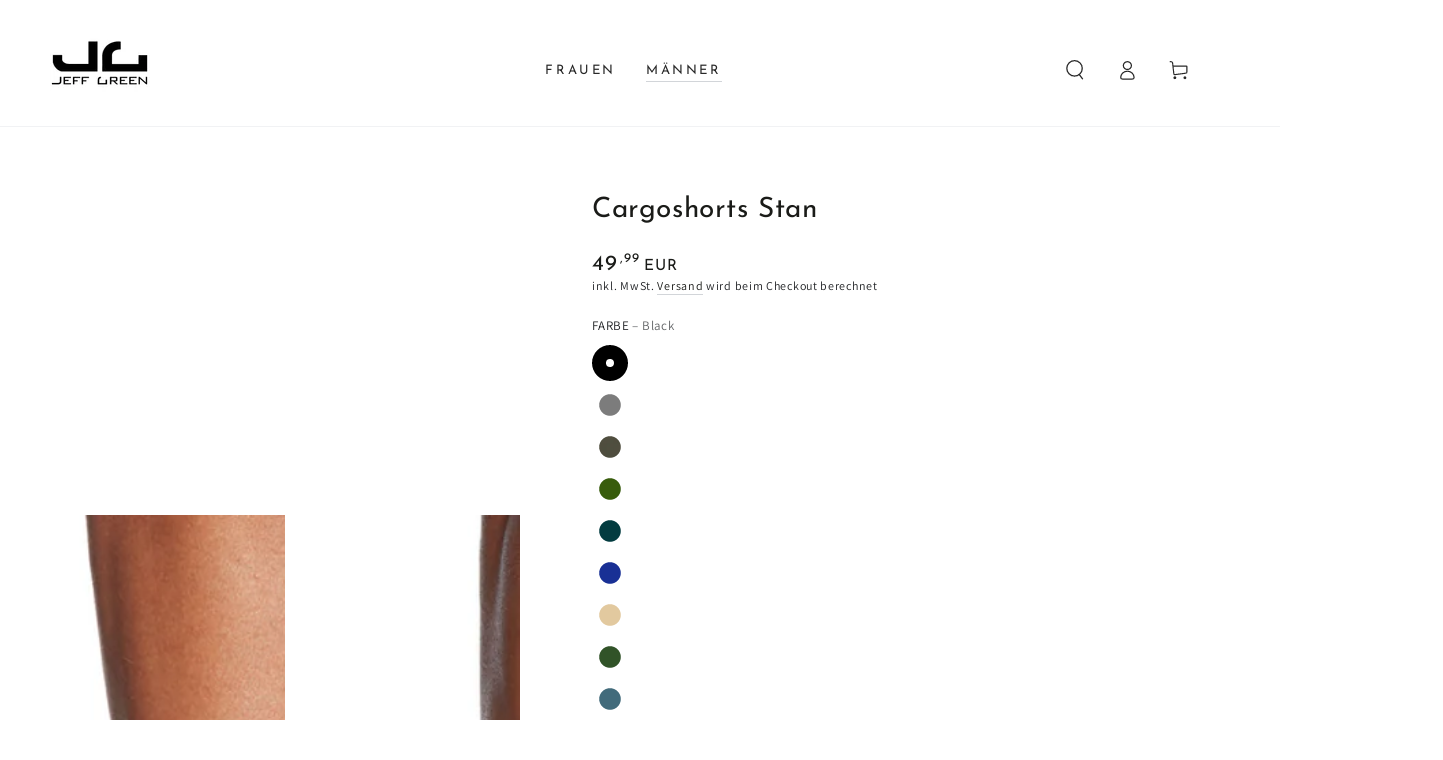

--- FILE ---
content_type: application/javascript; charset=utf-8
request_url: https://cs.complianz.io/cookie-solution/confs/js/85590959.js
body_size: -223
content:
_cmplc.csRC = { consApiKey: 'NWyyUDO7RqbrFIY4gvm2UVjQzP4sciVy', brand: 'Complianz', publicId: '693fca28-0d4b-4228-b77b-70fed5eceddb', floatingGroup: false };
_cmplc.csEnabled = true;
_cmplc.csPurposes = [];
_cmplc.csFeatures = {"geolocation_setting":true,"compliance_solution_white_labeling":1,"rejection_recovery":false,"full_customization":true,"multiple_languages":true,"mobile_app_integration":false};
_cmplc.csT = null;
_cmplc.googleConsentModeV2 = true;


--- FILE ---
content_type: text/javascript; charset=utf-8
request_url: https://www.jeffgreen.com/collections/manner-hosen/products/cargoshorts-stan.js
body_size: 9214
content:
{"id":6589420830900,"title":"Cargoshorts Stan","handle":"cargoshorts-stan","description":"\u003cul\u003e\t\u003cli\u003eElastischer, extrem komfortabler, kühler Oberstoff\u003c\/li\u003e\t\u003cli\u003eHochgradig atmungsaktiv\u003c\/li\u003e\t\u003cli\u003eSchnell trocknend\u003c\/li\u003e\t\u003cli\u003eVorne zwei Außentaschen \u003c\/li\u003e\t\u003cli\u003eHinten zwei Paspeltaschen mit Druckknopf \u003c\/li\u003e\t\u003cli\u003eZwei geräumige Cargotaschen auf Seitennaht\u003c\/li\u003e\t\u003cli\u003eEine Münztasche\u003c\/li\u003e\t\u003cli\u003eYKK-Reißverschlüsse\u003c\/li\u003e\t\u003cli\u003eDruckknöpfe mit lasergearbeiteten Jeff Green Logo\u003c\/li\u003e\t\u003cli\u003eFein gesticktes Jeff Green Logo auf der rechten Cargotasche\u003c\/li\u003e\t\u003cli\u003eMaterial: 93% Nylon, 7% Elastan (300 g Gr. 52)\u003c\/li\u003e\n\u003c\/ul\u003e\n\u003ch3\u003e\u003cstrong\u003eEntdecke die Jeff Green Cargoshorts \"Stan\" - Dein perfekter Begleiter für aktive Tage!\u003c\/strong\u003e\u003c\/h3\u003e\n\u003cp\u003e\u003cstrong\u003eElastischer und extrem komfortabler Oberstoff\u003c\/strong\u003e\u003c\/p\u003e\n\u003cp\u003e\u003cbr\u003eDie Jeff Green Cargoshorts \"Stan\" sind aus einem elastischen und extrem komfortablen Oberstoff gefertigt, der ein angenehmes Tragegefühl bietet und gleichzeitig kühlend wirkt.\u003cbr\u003eErlebe unübertroffenen Komfort, egal ob beim Wandern, Campen oder Entspannen im Freien.\u003c\/p\u003e\n\u003cp\u003e\u003cstrong\u003eHochgradig atmungsaktiv und schnell trocknend\u003c\/strong\u003e\u003c\/p\u003e\n\u003cp\u003e\u003cbr\u003eDank ihrer hochgradigen Atmungsaktivität und schnellen Trocknungseigenschaften halten dich die \"Stan\" Cargoshorts selbst bei intensiven Aktivitäten angenehm kühl und trocken, sodass du dich voll und ganz auf dein Abenteuer konzentrieren kannst.\u003c\/p\u003e\n\u003cp\u003e\u003cstrong\u003ePraktische Taschen für optimale Organisation\u003c\/strong\u003e\u003c\/p\u003e\n\u003cp\u003e\u003cbr\u003eMit zwei Außentaschen vorne, zwei Paspeltaschen mit Druckknopf hinten, zwei geräumigen Cargotaschen auf der Seitennaht und einer Münztasche bieten die \"Stan\" Cargoshorts ausreichend Platz für all deine Essentials.\u003cbr\u003eNie mehr Probleme mit der Aufbewahrung deiner wichtigen Gegenstände!\u003c\/p\u003e\n\u003cp\u003e\u003cstrong\u003eHochwertige Verarbeitung für langanhaltende Qualität\u003c\/strong\u003e\u003c\/p\u003e\n\u003cp\u003e\u003cbr\u003eDie Cargoshorts verfügen über YKK-Reißverschlüsse und Druckknöpfe mit lasergearbeiteten Jeff Green Logo, die nicht nur eine reibungslose Funktionalität gewährleisten, sondern auch für einen Hauch von Stil sorgen.\u003cbr\u003eDas fein gestickte Jeff Green Logo auf der rechten Cargotasche rundet das Design perfekt ab.\u003c\/p\u003e\n\u003cp\u003e\u003cstrong\u003eMaterial\u003c\/strong\u003e\u003c\/p\u003e\n\u003cp\u003e93% Nylon, 7% Elastan (300 g Gr. 52)\u003c\/p\u003e\n\u003ch3\u003e\u003cstrong\u003eFazit:\u003c\/strong\u003e\u003c\/h3\u003e\n\u003cp\u003eDie Jeff Green Cargoshorts \"Stan\" bieten nicht nur höchsten Komfort und Funktionalität, sondern auch eine erstklassige Qualität und ein stilvolles Design.\u003cbr\u003eHol sie dir jetzt und erlebe unvergessliche Abenteuer mit deinem neuen Lieblingsbegleiter!\u003c\/p\u003e","published_at":"2021-04-01T16:43:30+02:00","created_at":"2021-04-01T16:43:30+02:00","vendor":"Jeff Green","type":"Shorts","tags":["Hose","Mann"],"price":4999,"price_min":4999,"price_max":4999,"available":true,"price_varies":false,"compare_at_price":null,"compare_at_price_min":0,"compare_at_price_max":0,"compare_at_price_varies":false,"variants":[{"id":39520155795636,"title":"Black \/ S","option1":"Black","option2":"S","option3":null,"sku":"4387","requires_shipping":true,"taxable":true,"featured_image":null,"available":true,"name":"Cargoshorts Stan - Black \/ S","public_title":"Black \/ S","options":["Black","S"],"price":4999,"weight":300,"compare_at_price":null,"inventory_management":"shopify","barcode":"4050706029832","requires_selling_plan":false,"selling_plan_allocations":[]},{"id":39520155861172,"title":"Grey \/ S","option1":"Grey","option2":"S","option3":null,"sku":"4393","requires_shipping":true,"taxable":true,"featured_image":null,"available":true,"name":"Cargoshorts Stan - Grey \/ S","public_title":"Grey \/ S","options":["Grey","S"],"price":4999,"weight":300,"compare_at_price":null,"inventory_management":"shopify","barcode":"4050706054254","requires_selling_plan":false,"selling_plan_allocations":[]},{"id":39520155893940,"title":"Grey \/ M","option1":"Grey","option2":"M","option3":null,"sku":"4394","requires_shipping":true,"taxable":true,"featured_image":null,"available":true,"name":"Cargoshorts Stan - Grey \/ M","public_title":"Grey \/ M","options":["Grey","M"],"price":4999,"weight":300,"compare_at_price":null,"inventory_management":"shopify","barcode":"4050706054261","requires_selling_plan":false,"selling_plan_allocations":[]},{"id":39520156287156,"title":"Olive Night \/ S","option1":"Olive Night","option2":"S","option3":null,"sku":"8564","requires_shipping":true,"taxable":true,"featured_image":null,"available":true,"name":"Cargoshorts Stan - Olive Night \/ S","public_title":"Olive Night \/ S","options":["Olive Night","S"],"price":4999,"weight":300,"compare_at_price":null,"inventory_management":"shopify","barcode":"4050706062808","requires_selling_plan":false,"selling_plan_allocations":[]},{"id":39520156352692,"title":"Olive Night \/ M","option1":"Olive Night","option2":"M","option3":null,"sku":"8565","requires_shipping":true,"taxable":true,"featured_image":null,"available":false,"name":"Cargoshorts Stan - Olive Night \/ M","public_title":"Olive Night \/ M","options":["Olive Night","M"],"price":4999,"weight":300,"compare_at_price":null,"inventory_management":"shopify","barcode":"4050706062815","requires_selling_plan":false,"selling_plan_allocations":[]},{"id":39520156811444,"title":"Leaves \/ S","option1":"Leaves","option2":"S","option3":null,"sku":"9551","requires_shipping":true,"taxable":true,"featured_image":{"id":28338332696756,"product_id":6589420830900,"position":13,"created_at":"2021-04-01T16:44:55+02:00","updated_at":"2023-12-19T10:06:38+01:00","alt":null,"width":1280,"height":1920,"src":"https:\/\/cdn.shopify.com\/s\/files\/1\/0465\/9534\/2500\/products\/Stan-Leaves-002.jpg?v=1702976798","variant_ids":[39520156811444,39520156844212,39520156876980,39520156909748,39520156942516,39520156975284]},"available":true,"name":"Cargoshorts Stan - Leaves \/ S","public_title":"Leaves \/ S","options":["Leaves","S"],"price":4999,"weight":300,"compare_at_price":null,"inventory_management":"shopify","barcode":"4050706068800","featured_media":{"alt":null,"id":20636744810676,"position":13,"preview_image":{"aspect_ratio":0.667,"height":1920,"width":1280,"src":"https:\/\/cdn.shopify.com\/s\/files\/1\/0465\/9534\/2500\/products\/Stan-Leaves-002.jpg?v=1702976798"}},"requires_selling_plan":false,"selling_plan_allocations":[]},{"id":39520156844212,"title":"Leaves \/ M","option1":"Leaves","option2":"M","option3":null,"sku":"9552","requires_shipping":true,"taxable":true,"featured_image":{"id":28338332696756,"product_id":6589420830900,"position":13,"created_at":"2021-04-01T16:44:55+02:00","updated_at":"2023-12-19T10:06:38+01:00","alt":null,"width":1280,"height":1920,"src":"https:\/\/cdn.shopify.com\/s\/files\/1\/0465\/9534\/2500\/products\/Stan-Leaves-002.jpg?v=1702976798","variant_ids":[39520156811444,39520156844212,39520156876980,39520156909748,39520156942516,39520156975284]},"available":true,"name":"Cargoshorts Stan - Leaves \/ M","public_title":"Leaves \/ M","options":["Leaves","M"],"price":4999,"weight":300,"compare_at_price":null,"inventory_management":"shopify","barcode":"4050706068817","featured_media":{"alt":null,"id":20636744810676,"position":13,"preview_image":{"aspect_ratio":0.667,"height":1920,"width":1280,"src":"https:\/\/cdn.shopify.com\/s\/files\/1\/0465\/9534\/2500\/products\/Stan-Leaves-002.jpg?v=1702976798"}},"requires_selling_plan":false,"selling_plan_allocations":[]},{"id":39605605367988,"title":"Black \/ M","option1":"Black","option2":"M","option3":null,"sku":"4388","requires_shipping":true,"taxable":true,"featured_image":null,"available":true,"name":"Cargoshorts Stan - Black \/ M","public_title":"Black \/ M","options":["Black","M"],"price":4999,"weight":300,"compare_at_price":null,"inventory_management":"shopify","barcode":"4050706029849","requires_selling_plan":false,"selling_plan_allocations":[]},{"id":44333207945483,"title":"Magical Forest \/ M","option1":"Magical Forest","option2":"M","option3":null,"sku":"31459","requires_shipping":true,"taxable":true,"featured_image":{"id":42808704303371,"product_id":6589420830900,"position":26,"created_at":"2023-03-23T12:03:57+01:00","updated_at":"2023-12-19T10:06:51+01:00","alt":null,"width":1667,"height":2500,"src":"https:\/\/cdn.shopify.com\/s\/files\/1\/0465\/9534\/2500\/products\/Stan-Magical-Forest-003.jpg?v=1702976811","variant_ids":[44333207945483,44333207978251,44333208011019,44333208043787,44333350453515,44333350486283]},"available":true,"name":"Cargoshorts Stan - Magical Forest \/ M","public_title":"Magical Forest \/ M","options":["Magical Forest","M"],"price":4999,"weight":300,"compare_at_price":null,"inventory_management":"shopify","barcode":"4050706096667","featured_media":{"alt":null,"id":35511352230155,"position":26,"preview_image":{"aspect_ratio":0.667,"height":2500,"width":1667,"src":"https:\/\/cdn.shopify.com\/s\/files\/1\/0465\/9534\/2500\/products\/Stan-Magical-Forest-003.jpg?v=1702976811"}},"requires_selling_plan":false,"selling_plan_allocations":[]},{"id":44333208043787,"title":"Magical Forest \/ S","option1":"Magical Forest","option2":"S","option3":null,"sku":"31458","requires_shipping":true,"taxable":true,"featured_image":{"id":42808704303371,"product_id":6589420830900,"position":26,"created_at":"2023-03-23T12:03:57+01:00","updated_at":"2023-12-19T10:06:51+01:00","alt":null,"width":1667,"height":2500,"src":"https:\/\/cdn.shopify.com\/s\/files\/1\/0465\/9534\/2500\/products\/Stan-Magical-Forest-003.jpg?v=1702976811","variant_ids":[44333207945483,44333207978251,44333208011019,44333208043787,44333350453515,44333350486283]},"available":true,"name":"Cargoshorts Stan - Magical Forest \/ S","public_title":"Magical Forest \/ S","options":["Magical Forest","S"],"price":4999,"weight":300,"compare_at_price":null,"inventory_management":"shopify","barcode":"4050706096650","featured_media":{"alt":null,"id":35511352230155,"position":26,"preview_image":{"aspect_ratio":0.667,"height":2500,"width":1667,"src":"https:\/\/cdn.shopify.com\/s\/files\/1\/0465\/9534\/2500\/products\/Stan-Magical-Forest-003.jpg?v=1702976811"}},"requires_selling_plan":false,"selling_plan_allocations":[]},{"id":45272561058059,"title":"Midnight Blue \/ S","option1":"Midnight Blue","option2":"S","option3":null,"sku":"34291","requires_shipping":true,"taxable":true,"featured_image":{"id":46636492292363,"product_id":6589420830900,"position":40,"created_at":"2024-04-06T23:43:01+02:00","updated_at":"2024-04-06T23:43:01+02:00","alt":null,"width":1731,"height":2500,"src":"https:\/\/cdn.shopify.com\/s\/files\/1\/0465\/9534\/2500\/files\/Stan-Midnight-blue-1326.jpg?v=1712439781","variant_ids":[45272560861451,45272561058059,45272561156363]},"available":true,"name":"Cargoshorts Stan - Midnight Blue \/ S","public_title":"Midnight Blue \/ S","options":["Midnight Blue","S"],"price":4999,"weight":300,"compare_at_price":null,"inventory_management":"shopify","barcode":"4050706120935","featured_media":{"alt":null,"id":39389071933707,"position":40,"preview_image":{"aspect_ratio":0.692,"height":2500,"width":1731,"src":"https:\/\/cdn.shopify.com\/s\/files\/1\/0465\/9534\/2500\/files\/Stan-Midnight-blue-1326.jpg?v=1712439781"}},"requires_selling_plan":false,"selling_plan_allocations":[]},{"id":45272561156363,"title":"Midnight Blue \/ M","option1":"Midnight Blue","option2":"M","option3":null,"sku":"34292","requires_shipping":true,"taxable":true,"featured_image":{"id":46636492292363,"product_id":6589420830900,"position":40,"created_at":"2024-04-06T23:43:01+02:00","updated_at":"2024-04-06T23:43:01+02:00","alt":null,"width":1731,"height":2500,"src":"https:\/\/cdn.shopify.com\/s\/files\/1\/0465\/9534\/2500\/files\/Stan-Midnight-blue-1326.jpg?v=1712439781","variant_ids":[45272560861451,45272561058059,45272561156363]},"available":true,"name":"Cargoshorts Stan - Midnight Blue \/ M","public_title":"Midnight Blue \/ M","options":["Midnight Blue","M"],"price":4999,"weight":300,"compare_at_price":null,"inventory_management":"shopify","barcode":"4050706120942","featured_media":{"alt":null,"id":39389071933707,"position":40,"preview_image":{"aspect_ratio":0.692,"height":2500,"width":1731,"src":"https:\/\/cdn.shopify.com\/s\/files\/1\/0465\/9534\/2500\/files\/Stan-Midnight-blue-1326.jpg?v=1712439781"}},"requires_selling_plan":false,"selling_plan_allocations":[]},{"id":45272561647883,"title":"Safari \/ S","option1":"Safari","option2":"S","option3":null,"sku":"34297","requires_shipping":true,"taxable":true,"featured_image":{"id":46680079073547,"product_id":6589420830900,"position":35,"created_at":"2024-04-10T17:45:53+02:00","updated_at":"2024-04-10T17:45:53+02:00","alt":null,"width":1667,"height":2500,"src":"https:\/\/cdn.shopify.com\/s\/files\/1\/0465\/9534\/2500\/files\/Stan-Safari-002.jpg?v=1712763953","variant_ids":[45272561320203,45272561385739,45272561549579,45272561582347,45272561647883,45272561746187]},"available":true,"name":"Cargoshorts Stan - Safari \/ S","public_title":"Safari \/ S","options":["Safari","S"],"price":4999,"weight":300,"compare_at_price":null,"inventory_management":"shopify","barcode":"4050706120997","featured_media":{"alt":null,"id":39433325871371,"position":35,"preview_image":{"aspect_ratio":0.667,"height":2500,"width":1667,"src":"https:\/\/cdn.shopify.com\/s\/files\/1\/0465\/9534\/2500\/files\/Stan-Safari-002.jpg?v=1712763953"}},"requires_selling_plan":false,"selling_plan_allocations":[]},{"id":45272561746187,"title":"Safari \/ M","option1":"Safari","option2":"M","option3":null,"sku":"34298","requires_shipping":true,"taxable":true,"featured_image":{"id":46680079073547,"product_id":6589420830900,"position":35,"created_at":"2024-04-10T17:45:53+02:00","updated_at":"2024-04-10T17:45:53+02:00","alt":null,"width":1667,"height":2500,"src":"https:\/\/cdn.shopify.com\/s\/files\/1\/0465\/9534\/2500\/files\/Stan-Safari-002.jpg?v=1712763953","variant_ids":[45272561320203,45272561385739,45272561549579,45272561582347,45272561647883,45272561746187]},"available":true,"name":"Cargoshorts Stan - Safari \/ M","public_title":"Safari \/ M","options":["Safari","M"],"price":4999,"weight":300,"compare_at_price":null,"inventory_management":"shopify","barcode":"4050706121000","featured_media":{"alt":null,"id":39433325871371,"position":35,"preview_image":{"aspect_ratio":0.667,"height":2500,"width":1667,"src":"https:\/\/cdn.shopify.com\/s\/files\/1\/0465\/9534\/2500\/files\/Stan-Safari-002.jpg?v=1712763953"}},"requires_selling_plan":false,"selling_plan_allocations":[]},{"id":45272567415051,"title":"Cilantro \/ S","option1":"Cilantro","option2":"S","option3":null,"sku":"34303","requires_shipping":true,"taxable":true,"featured_image":{"id":46680081400075,"product_id":6589420830900,"position":46,"created_at":"2024-04-10T17:46:11+02:00","updated_at":"2024-04-10T17:46:11+02:00","alt":null,"width":1667,"height":2500,"src":"https:\/\/cdn.shopify.com\/s\/files\/1\/0465\/9534\/2500\/files\/Stan-Cilantro-002.jpg?v=1712763971","variant_ids":[45272561844491,45272562008331,45272565383435,45272565481739,45272567415051,45272567513355]},"available":true,"name":"Cargoshorts Stan - Cilantro \/ S","public_title":"Cilantro \/ S","options":["Cilantro","S"],"price":4999,"weight":300,"compare_at_price":null,"inventory_management":"shopify","barcode":"4050706121055","featured_media":{"alt":null,"id":39433328066827,"position":46,"preview_image":{"aspect_ratio":0.667,"height":2500,"width":1667,"src":"https:\/\/cdn.shopify.com\/s\/files\/1\/0465\/9534\/2500\/files\/Stan-Cilantro-002.jpg?v=1712763971"}},"requires_selling_plan":false,"selling_plan_allocations":[]},{"id":45272567513355,"title":"Cilantro \/ M","option1":"Cilantro","option2":"M","option3":null,"sku":"34304","requires_shipping":true,"taxable":true,"featured_image":{"id":46680081400075,"product_id":6589420830900,"position":46,"created_at":"2024-04-10T17:46:11+02:00","updated_at":"2024-04-10T17:46:11+02:00","alt":null,"width":1667,"height":2500,"src":"https:\/\/cdn.shopify.com\/s\/files\/1\/0465\/9534\/2500\/files\/Stan-Cilantro-002.jpg?v=1712763971","variant_ids":[45272561844491,45272562008331,45272565383435,45272565481739,45272567415051,45272567513355]},"available":true,"name":"Cargoshorts Stan - Cilantro \/ M","public_title":"Cilantro \/ M","options":["Cilantro","M"],"price":4999,"weight":300,"compare_at_price":null,"inventory_management":"shopify","barcode":"4050706121062","featured_media":{"alt":null,"id":39433328066827,"position":46,"preview_image":{"aspect_ratio":0.667,"height":2500,"width":1667,"src":"https:\/\/cdn.shopify.com\/s\/files\/1\/0465\/9534\/2500\/files\/Stan-Cilantro-002.jpg?v=1712763971"}},"requires_selling_plan":false,"selling_plan_allocations":[]},{"id":52464884941067,"title":"Goblin Blue \/ M","option1":"Goblin Blue","option2":"M","option3":null,"sku":"31465","requires_shipping":true,"taxable":true,"featured_image":null,"available":true,"name":"Cargoshorts Stan - Goblin Blue \/ M","public_title":"Goblin Blue \/ M","options":["Goblin Blue","M"],"price":4999,"weight":300,"compare_at_price":null,"inventory_management":"shopify","barcode":"4050706096728","requires_selling_plan":false,"selling_plan_allocations":[]},{"id":52464885104907,"title":"Goblin Blue \/ S","option1":"Goblin Blue","option2":"S","option3":null,"sku":"31464","requires_shipping":true,"taxable":true,"featured_image":null,"available":false,"name":"Cargoshorts Stan - Goblin Blue \/ S","public_title":"Goblin Blue \/ S","options":["Goblin Blue","S"],"price":4999,"weight":300,"compare_at_price":null,"inventory_management":"shopify","barcode":"4050706096711","requires_selling_plan":false,"selling_plan_allocations":[]},{"id":52464885137675,"title":"Tangelo \/ M","option1":"Tangelo","option2":"M","option3":null,"sku":"31453","requires_shipping":true,"taxable":true,"featured_image":null,"available":true,"name":"Cargoshorts Stan - Tangelo \/ M","public_title":"Tangelo \/ M","options":["Tangelo","M"],"price":4999,"weight":300,"compare_at_price":null,"inventory_management":"shopify","barcode":"4050706096780","requires_selling_plan":false,"selling_plan_allocations":[]},{"id":52464885301515,"title":"Tangelo \/ S","option1":"Tangelo","option2":"S","option3":null,"sku":"31452","requires_shipping":true,"taxable":true,"featured_image":null,"available":true,"name":"Cargoshorts Stan - Tangelo \/ S","public_title":"Tangelo \/ S","options":["Tangelo","S"],"price":4999,"weight":300,"compare_at_price":null,"inventory_management":"shopify","barcode":"4050706096773","requires_selling_plan":false,"selling_plan_allocations":[]},{"id":52464885334283,"title":"Tobaco \/ S","option1":"Tobaco","option2":"S","option3":null,"sku":"8558","requires_shipping":true,"taxable":true,"featured_image":null,"available":false,"name":"Cargoshorts Stan - Tobaco \/ S","public_title":"Tobaco \/ S","options":["Tobaco","S"],"price":4999,"weight":300,"compare_at_price":null,"inventory_management":"shopify","barcode":"4050706062747","requires_selling_plan":false,"selling_plan_allocations":[]},{"id":52464885432587,"title":"Tobaco \/ M","option1":"Tobaco","option2":"M","option3":null,"sku":"8559","requires_shipping":true,"taxable":true,"featured_image":null,"available":false,"name":"Cargoshorts Stan - Tobaco \/ M","public_title":"Tobaco \/ M","options":["Tobaco","M"],"price":4999,"weight":300,"compare_at_price":null,"inventory_management":"shopify","barcode":"4050706062754","requires_selling_plan":false,"selling_plan_allocations":[]},{"id":52464885530891,"title":"Steel \/ S","option1":"Steel","option2":"S","option3":null,"sku":"9543","requires_shipping":true,"taxable":true,"featured_image":null,"available":false,"name":"Cargoshorts Stan - Steel \/ S","public_title":"Steel \/ S","options":["Steel","S"],"price":4999,"weight":300,"compare_at_price":null,"inventory_management":"shopify","barcode":"4050706068671","requires_selling_plan":false,"selling_plan_allocations":[]},{"id":52464885563659,"title":"Steel \/ M","option1":"Steel","option2":"M","option3":null,"sku":"9544","requires_shipping":true,"taxable":true,"featured_image":null,"available":false,"name":"Cargoshorts Stan - Steel \/ M","public_title":"Steel \/ M","options":["Steel","M"],"price":4999,"weight":300,"compare_at_price":null,"inventory_management":"shopify","barcode":"4050706068688","requires_selling_plan":false,"selling_plan_allocations":[]},{"id":52464885760267,"title":"Smoke \/ M","option1":"Smoke","option2":"M","option3":null,"sku":"9558","requires_shipping":true,"taxable":true,"featured_image":null,"available":false,"name":"Cargoshorts Stan - Smoke \/ M","public_title":"Smoke \/ M","options":["Smoke","M"],"price":4999,"weight":300,"compare_at_price":null,"inventory_management":"shopify","barcode":"4050706068756","requires_selling_plan":false,"selling_plan_allocations":[]},{"id":52464885793035,"title":"Smoke \/ S","option1":"Smoke","option2":"S","option3":null,"sku":"9557","requires_shipping":true,"taxable":true,"featured_image":null,"available":true,"name":"Cargoshorts Stan - Smoke \/ S","public_title":"Smoke \/ S","options":["Smoke","S"],"price":4999,"weight":300,"compare_at_price":null,"inventory_management":"shopify","barcode":"4050706068749","requires_selling_plan":false,"selling_plan_allocations":[]},{"id":52464885956875,"title":"Deep Lichien Green \/ M","option1":"Deep Lichien Green","option2":"M","option3":null,"sku":"40781","requires_shipping":true,"taxable":true,"featured_image":null,"available":true,"name":"Cargoshorts Stan - Deep Lichien Green \/ M","public_title":"Deep Lichien Green \/ M","options":["Deep Lichien Green","M"],"price":4999,"weight":300,"compare_at_price":null,"inventory_management":"shopify","barcode":"4050706157528","requires_selling_plan":false,"selling_plan_allocations":[]},{"id":52464885989643,"title":"Deep Lichien Green \/ XL","option1":"Deep Lichien Green","option2":"XL","option3":null,"sku":"40783","requires_shipping":true,"taxable":true,"featured_image":null,"available":true,"name":"Cargoshorts Stan - Deep Lichien Green \/ XL","public_title":"Deep Lichien Green \/ XL","options":["Deep Lichien Green","XL"],"price":4999,"weight":300,"compare_at_price":null,"inventory_management":"shopify","barcode":"4050706157542","requires_selling_plan":false,"selling_plan_allocations":[]},{"id":52464886022411,"title":"Deep Lichien Green \/ L","option1":"Deep Lichien Green","option2":"L","option3":null,"sku":"40782","requires_shipping":true,"taxable":true,"featured_image":null,"available":true,"name":"Cargoshorts Stan - Deep Lichien Green \/ L","public_title":"Deep Lichien Green \/ L","options":["Deep Lichien Green","L"],"price":4999,"weight":300,"compare_at_price":null,"inventory_management":"shopify","barcode":"4050706157535","requires_selling_plan":false,"selling_plan_allocations":[]},{"id":52464886055179,"title":"Deep Lichien Green \/ XXL","option1":"Deep Lichien Green","option2":"XXL","option3":null,"sku":"40784","requires_shipping":true,"taxable":true,"featured_image":null,"available":true,"name":"Cargoshorts Stan - Deep Lichien Green \/ XXL","public_title":"Deep Lichien Green \/ XXL","options":["Deep Lichien Green","XXL"],"price":4999,"weight":300,"compare_at_price":null,"inventory_management":"shopify","barcode":"4050706157559","requires_selling_plan":false,"selling_plan_allocations":[]},{"id":52464886087947,"title":"Deep Lichien Green \/ 3XL","option1":"Deep Lichien Green","option2":"3XL","option3":null,"sku":"40785","requires_shipping":true,"taxable":true,"featured_image":null,"available":true,"name":"Cargoshorts Stan - Deep Lichien Green \/ 3XL","public_title":"Deep Lichien Green \/ 3XL","options":["Deep Lichien Green","3XL"],"price":4999,"weight":300,"compare_at_price":null,"inventory_management":"shopify","barcode":"4050706157566","requires_selling_plan":false,"selling_plan_allocations":[]},{"id":52464886120715,"title":"Deep Lichien Green \/ S","option1":"Deep Lichien Green","option2":"S","option3":null,"sku":"40780","requires_shipping":true,"taxable":true,"featured_image":null,"available":true,"name":"Cargoshorts Stan - Deep Lichien Green \/ S","public_title":"Deep Lichien Green \/ S","options":["Deep Lichien Green","S"],"price":4999,"weight":300,"compare_at_price":null,"inventory_management":"shopify","barcode":"4050706157511","requires_selling_plan":false,"selling_plan_allocations":[]},{"id":39520156385460,"title":"Olive Night \/ L","option1":"Olive Night","option2":"L","option3":null,"sku":"8566","requires_shipping":true,"taxable":true,"featured_image":null,"available":false,"name":"Cargoshorts Stan - Olive Night \/ L","public_title":"Olive Night \/ L","options":["Olive Night","L"],"price":4999,"weight":300,"compare_at_price":null,"inventory_management":"shopify","barcode":"4050706062822","requires_selling_plan":false,"selling_plan_allocations":[]},{"id":39520156876980,"title":"Leaves \/ L","option1":"Leaves","option2":"L","option3":null,"sku":"9553","requires_shipping":true,"taxable":true,"featured_image":{"id":28338332696756,"product_id":6589420830900,"position":13,"created_at":"2021-04-01T16:44:55+02:00","updated_at":"2023-12-19T10:06:38+01:00","alt":null,"width":1280,"height":1920,"src":"https:\/\/cdn.shopify.com\/s\/files\/1\/0465\/9534\/2500\/products\/Stan-Leaves-002.jpg?v=1702976798","variant_ids":[39520156811444,39520156844212,39520156876980,39520156909748,39520156942516,39520156975284]},"available":true,"name":"Cargoshorts Stan - Leaves \/ L","public_title":"Leaves \/ L","options":["Leaves","L"],"price":4999,"weight":300,"compare_at_price":null,"inventory_management":"shopify","barcode":"4050706068824","featured_media":{"alt":null,"id":20636744810676,"position":13,"preview_image":{"aspect_ratio":0.667,"height":1920,"width":1280,"src":"https:\/\/cdn.shopify.com\/s\/files\/1\/0465\/9534\/2500\/products\/Stan-Leaves-002.jpg?v=1702976798"}},"requires_selling_plan":false,"selling_plan_allocations":[]},{"id":39605605400756,"title":"Black \/ L","option1":"Black","option2":"L","option3":null,"sku":"4389","requires_shipping":true,"taxable":true,"featured_image":null,"available":true,"name":"Cargoshorts Stan - Black \/ L","public_title":"Black \/ L","options":["Black","L"],"price":4999,"weight":300,"compare_at_price":null,"inventory_management":"shopify","barcode":"4050706029856","requires_selling_plan":false,"selling_plan_allocations":[]},{"id":39605605499060,"title":"Grey \/ L","option1":"Grey","option2":"L","option3":null,"sku":"4395","requires_shipping":true,"taxable":true,"featured_image":{"id":28338330435764,"product_id":6589420830900,"position":5,"created_at":"2021-04-01T16:44:28+02:00","updated_at":"2023-12-19T10:06:34+01:00","alt":null,"width":1280,"height":1920,"src":"https:\/\/cdn.shopify.com\/s\/files\/1\/0465\/9534\/2500\/products\/Stan-Grey-002.jpg?v=1702976794","variant_ids":[39605605499060]},"available":true,"name":"Cargoshorts Stan - Grey \/ L","public_title":"Grey \/ L","options":["Grey","L"],"price":4999,"weight":300,"compare_at_price":null,"inventory_management":"shopify","barcode":"4050706054278","featured_media":{"alt":null,"id":20636742484148,"position":5,"preview_image":{"aspect_ratio":0.667,"height":1920,"width":1280,"src":"https:\/\/cdn.shopify.com\/s\/files\/1\/0465\/9534\/2500\/products\/Stan-Grey-002.jpg?v=1702976794"}},"requires_selling_plan":false,"selling_plan_allocations":[]},{"id":44333208011019,"title":"Magical Forest \/ L","option1":"Magical Forest","option2":"L","option3":null,"sku":"31460","requires_shipping":true,"taxable":true,"featured_image":{"id":42808704303371,"product_id":6589420830900,"position":26,"created_at":"2023-03-23T12:03:57+01:00","updated_at":"2023-12-19T10:06:51+01:00","alt":null,"width":1667,"height":2500,"src":"https:\/\/cdn.shopify.com\/s\/files\/1\/0465\/9534\/2500\/products\/Stan-Magical-Forest-003.jpg?v=1702976811","variant_ids":[44333207945483,44333207978251,44333208011019,44333208043787,44333350453515,44333350486283]},"available":false,"name":"Cargoshorts Stan - Magical Forest \/ L","public_title":"Magical Forest \/ L","options":["Magical Forest","L"],"price":4999,"weight":300,"compare_at_price":null,"inventory_management":"shopify","barcode":"4050706096674","featured_media":{"alt":null,"id":35511352230155,"position":26,"preview_image":{"aspect_ratio":0.667,"height":2500,"width":1667,"src":"https:\/\/cdn.shopify.com\/s\/files\/1\/0465\/9534\/2500\/products\/Stan-Magical-Forest-003.jpg?v=1702976811"}},"requires_selling_plan":false,"selling_plan_allocations":[]},{"id":45272560697611,"title":"Midnight Blue \/ L","option1":"Midnight Blue","option2":"L","option3":null,"sku":"34293","requires_shipping":true,"taxable":true,"featured_image":null,"available":true,"name":"Cargoshorts Stan - Midnight Blue \/ L","public_title":"Midnight Blue \/ L","options":["Midnight Blue","L"],"price":4999,"weight":300,"compare_at_price":null,"inventory_management":"shopify","barcode":"4050706120959","requires_selling_plan":false,"selling_plan_allocations":[]},{"id":45272561320203,"title":"Safari \/ L","option1":"Safari","option2":"L","option3":null,"sku":"34299","requires_shipping":true,"taxable":true,"featured_image":{"id":46680079073547,"product_id":6589420830900,"position":35,"created_at":"2024-04-10T17:45:53+02:00","updated_at":"2024-04-10T17:45:53+02:00","alt":null,"width":1667,"height":2500,"src":"https:\/\/cdn.shopify.com\/s\/files\/1\/0465\/9534\/2500\/files\/Stan-Safari-002.jpg?v=1712763953","variant_ids":[45272561320203,45272561385739,45272561549579,45272561582347,45272561647883,45272561746187]},"available":true,"name":"Cargoshorts Stan - Safari \/ L","public_title":"Safari \/ L","options":["Safari","L"],"price":4999,"weight":300,"compare_at_price":null,"inventory_management":"shopify","barcode":"4050706121017","featured_media":{"alt":null,"id":39433325871371,"position":35,"preview_image":{"aspect_ratio":0.667,"height":2500,"width":1667,"src":"https:\/\/cdn.shopify.com\/s\/files\/1\/0465\/9534\/2500\/files\/Stan-Safari-002.jpg?v=1712763953"}},"requires_selling_plan":false,"selling_plan_allocations":[]},{"id":45272561844491,"title":"Cilantro \/ L","option1":"Cilantro","option2":"L","option3":null,"sku":"34305","requires_shipping":true,"taxable":true,"featured_image":{"id":46680081400075,"product_id":6589420830900,"position":46,"created_at":"2024-04-10T17:46:11+02:00","updated_at":"2024-04-10T17:46:11+02:00","alt":null,"width":1667,"height":2500,"src":"https:\/\/cdn.shopify.com\/s\/files\/1\/0465\/9534\/2500\/files\/Stan-Cilantro-002.jpg?v=1712763971","variant_ids":[45272561844491,45272562008331,45272565383435,45272565481739,45272567415051,45272567513355]},"available":false,"name":"Cargoshorts Stan - Cilantro \/ L","public_title":"Cilantro \/ L","options":["Cilantro","L"],"price":4999,"weight":300,"compare_at_price":null,"inventory_management":"shopify","barcode":"4050706121079","featured_media":{"alt":null,"id":39433328066827,"position":46,"preview_image":{"aspect_ratio":0.667,"height":2500,"width":1667,"src":"https:\/\/cdn.shopify.com\/s\/files\/1\/0465\/9534\/2500\/files\/Stan-Cilantro-002.jpg?v=1712763971"}},"requires_selling_plan":false,"selling_plan_allocations":[]},{"id":52464885006603,"title":"Goblin Blue \/ L","option1":"Goblin Blue","option2":"L","option3":null,"sku":"31466","requires_shipping":true,"taxable":true,"featured_image":null,"available":false,"name":"Cargoshorts Stan - Goblin Blue \/ L","public_title":"Goblin Blue \/ L","options":["Goblin Blue","L"],"price":4999,"weight":300,"compare_at_price":null,"inventory_management":"shopify","barcode":"4050706096735","requires_selling_plan":false,"selling_plan_allocations":[]},{"id":52464885170443,"title":"Tangelo \/ L","option1":"Tangelo","option2":"L","option3":null,"sku":"31454","requires_shipping":true,"taxable":true,"featured_image":null,"available":false,"name":"Cargoshorts Stan - Tangelo \/ L","public_title":"Tangelo \/ L","options":["Tangelo","L"],"price":4999,"weight":300,"compare_at_price":null,"inventory_management":"shopify","barcode":"4050706096797","requires_selling_plan":false,"selling_plan_allocations":[]},{"id":52464885367051,"title":"Tobaco \/ L","option1":"Tobaco","option2":"L","option3":null,"sku":"8560","requires_shipping":true,"taxable":true,"featured_image":null,"available":false,"name":"Cargoshorts Stan - Tobaco \/ L","public_title":"Tobaco \/ L","options":["Tobaco","L"],"price":4999,"weight":300,"compare_at_price":null,"inventory_management":"shopify","barcode":"4050706062761","requires_selling_plan":false,"selling_plan_allocations":[]},{"id":52464885629195,"title":"Steel \/ L","option1":"Steel","option2":"L","option3":null,"sku":"9545","requires_shipping":true,"taxable":true,"featured_image":null,"available":false,"name":"Cargoshorts Stan - Steel \/ L","public_title":"Steel \/ L","options":["Steel","L"],"price":4999,"weight":300,"compare_at_price":null,"inventory_management":"shopify","barcode":"4050706068695","requires_selling_plan":false,"selling_plan_allocations":[]},{"id":52464885825803,"title":"Smoke \/ L","option1":"Smoke","option2":"L","option3":null,"sku":"9559","requires_shipping":true,"taxable":true,"featured_image":null,"available":false,"name":"Cargoshorts Stan - Smoke \/ L","public_title":"Smoke \/ L","options":["Smoke","L"],"price":4999,"weight":300,"compare_at_price":null,"inventory_management":"shopify","barcode":"4050706068763","requires_selling_plan":false,"selling_plan_allocations":[]},{"id":39520156418228,"title":"Olive Night \/ XL","option1":"Olive Night","option2":"XL","option3":null,"sku":"8567","requires_shipping":true,"taxable":true,"featured_image":null,"available":false,"name":"Cargoshorts Stan - Olive Night \/ XL","public_title":"Olive Night \/ XL","options":["Olive Night","XL"],"price":4999,"weight":300,"compare_at_price":null,"inventory_management":"shopify","barcode":"4050706062839","requires_selling_plan":false,"selling_plan_allocations":[]},{"id":39520156909748,"title":"Leaves \/ XL","option1":"Leaves","option2":"XL","option3":null,"sku":"9554","requires_shipping":true,"taxable":true,"featured_image":{"id":28338332696756,"product_id":6589420830900,"position":13,"created_at":"2021-04-01T16:44:55+02:00","updated_at":"2023-12-19T10:06:38+01:00","alt":null,"width":1280,"height":1920,"src":"https:\/\/cdn.shopify.com\/s\/files\/1\/0465\/9534\/2500\/products\/Stan-Leaves-002.jpg?v=1702976798","variant_ids":[39520156811444,39520156844212,39520156876980,39520156909748,39520156942516,39520156975284]},"available":false,"name":"Cargoshorts Stan - Leaves \/ XL","public_title":"Leaves \/ XL","options":["Leaves","XL"],"price":4999,"weight":300,"compare_at_price":null,"inventory_management":"shopify","barcode":"4050706068831","featured_media":{"alt":null,"id":20636744810676,"position":13,"preview_image":{"aspect_ratio":0.667,"height":1920,"width":1280,"src":"https:\/\/cdn.shopify.com\/s\/files\/1\/0465\/9534\/2500\/products\/Stan-Leaves-002.jpg?v=1702976798"}},"requires_selling_plan":false,"selling_plan_allocations":[]},{"id":39605605433524,"title":"Black \/ XL","option1":"Black","option2":"XL","option3":null,"sku":"4390","requires_shipping":true,"taxable":true,"featured_image":{"id":28338330140852,"product_id":6589420830900,"position":1,"created_at":"2021-04-01T16:44:19+02:00","updated_at":"2023-12-19T10:06:32+01:00","alt":null,"width":1280,"height":1920,"src":"https:\/\/cdn.shopify.com\/s\/files\/1\/0465\/9534\/2500\/products\/Stan-Black-015.jpg?v=1702976792","variant_ids":[39605605433524]},"available":true,"name":"Cargoshorts Stan - Black \/ XL","public_title":"Black \/ XL","options":["Black","XL"],"price":4999,"weight":300,"compare_at_price":null,"inventory_management":"shopify","barcode":"4050706029863","featured_media":{"alt":null,"id":20636742254772,"position":1,"preview_image":{"aspect_ratio":0.667,"height":1920,"width":1280,"src":"https:\/\/cdn.shopify.com\/s\/files\/1\/0465\/9534\/2500\/products\/Stan-Black-015.jpg?v=1702976792"}},"requires_selling_plan":false,"selling_plan_allocations":[]},{"id":39605605531828,"title":"Grey \/ XL","option1":"Grey","option2":"XL","option3":null,"sku":"4396","requires_shipping":true,"taxable":true,"featured_image":null,"available":true,"name":"Cargoshorts Stan - Grey \/ XL","public_title":"Grey \/ XL","options":["Grey","XL"],"price":4999,"weight":300,"compare_at_price":null,"inventory_management":"shopify","barcode":"4050706054285","requires_selling_plan":false,"selling_plan_allocations":[]},{"id":44333207978251,"title":"Magical Forest \/ XL","option1":"Magical Forest","option2":"XL","option3":null,"sku":"31461","requires_shipping":true,"taxable":true,"featured_image":{"id":42808704303371,"product_id":6589420830900,"position":26,"created_at":"2023-03-23T12:03:57+01:00","updated_at":"2023-12-19T10:06:51+01:00","alt":null,"width":1667,"height":2500,"src":"https:\/\/cdn.shopify.com\/s\/files\/1\/0465\/9534\/2500\/products\/Stan-Magical-Forest-003.jpg?v=1702976811","variant_ids":[44333207945483,44333207978251,44333208011019,44333208043787,44333350453515,44333350486283]},"available":false,"name":"Cargoshorts Stan - Magical Forest \/ XL","public_title":"Magical Forest \/ XL","options":["Magical Forest","XL"],"price":4999,"weight":300,"compare_at_price":null,"inventory_management":"shopify","barcode":"4050706096681","featured_media":{"alt":null,"id":35511352230155,"position":26,"preview_image":{"aspect_ratio":0.667,"height":2500,"width":1667,"src":"https:\/\/cdn.shopify.com\/s\/files\/1\/0465\/9534\/2500\/products\/Stan-Magical-Forest-003.jpg?v=1702976811"}},"requires_selling_plan":false,"selling_plan_allocations":[]},{"id":45272560795915,"title":"Midnight Blue \/ XL","option1":"Midnight Blue","option2":"XL","option3":null,"sku":"34294","requires_shipping":true,"taxable":true,"featured_image":null,"available":true,"name":"Cargoshorts Stan - Midnight Blue \/ XL","public_title":"Midnight Blue \/ XL","options":["Midnight Blue","XL"],"price":4999,"weight":300,"compare_at_price":null,"inventory_management":"shopify","barcode":"4050706120966","requires_selling_plan":false,"selling_plan_allocations":[]},{"id":45272561385739,"title":"Safari \/ XL","option1":"Safari","option2":"XL","option3":null,"sku":"34300","requires_shipping":true,"taxable":true,"featured_image":{"id":46680079073547,"product_id":6589420830900,"position":35,"created_at":"2024-04-10T17:45:53+02:00","updated_at":"2024-04-10T17:45:53+02:00","alt":null,"width":1667,"height":2500,"src":"https:\/\/cdn.shopify.com\/s\/files\/1\/0465\/9534\/2500\/files\/Stan-Safari-002.jpg?v=1712763953","variant_ids":[45272561320203,45272561385739,45272561549579,45272561582347,45272561647883,45272561746187]},"available":false,"name":"Cargoshorts Stan - Safari \/ XL","public_title":"Safari \/ XL","options":["Safari","XL"],"price":4999,"weight":300,"compare_at_price":null,"inventory_management":"shopify","barcode":"4050706121024","featured_media":{"alt":null,"id":39433325871371,"position":35,"preview_image":{"aspect_ratio":0.667,"height":2500,"width":1667,"src":"https:\/\/cdn.shopify.com\/s\/files\/1\/0465\/9534\/2500\/files\/Stan-Safari-002.jpg?v=1712763953"}},"requires_selling_plan":false,"selling_plan_allocations":[]},{"id":45272562008331,"title":"Cilantro \/ XL","option1":"Cilantro","option2":"XL","option3":null,"sku":"34306","requires_shipping":true,"taxable":true,"featured_image":{"id":46680081400075,"product_id":6589420830900,"position":46,"created_at":"2024-04-10T17:46:11+02:00","updated_at":"2024-04-10T17:46:11+02:00","alt":null,"width":1667,"height":2500,"src":"https:\/\/cdn.shopify.com\/s\/files\/1\/0465\/9534\/2500\/files\/Stan-Cilantro-002.jpg?v=1712763971","variant_ids":[45272561844491,45272562008331,45272565383435,45272565481739,45272567415051,45272567513355]},"available":false,"name":"Cargoshorts Stan - Cilantro \/ XL","public_title":"Cilantro \/ XL","options":["Cilantro","XL"],"price":4999,"weight":300,"compare_at_price":null,"inventory_management":"shopify","barcode":"4050706121086","featured_media":{"alt":null,"id":39433328066827,"position":46,"preview_image":{"aspect_ratio":0.667,"height":2500,"width":1667,"src":"https:\/\/cdn.shopify.com\/s\/files\/1\/0465\/9534\/2500\/files\/Stan-Cilantro-002.jpg?v=1712763971"}},"requires_selling_plan":false,"selling_plan_allocations":[]},{"id":52464885072139,"title":"Goblin Blue \/ XL","option1":"Goblin Blue","option2":"XL","option3":null,"sku":"31467","requires_shipping":true,"taxable":true,"featured_image":null,"available":false,"name":"Cargoshorts Stan - Goblin Blue \/ XL","public_title":"Goblin Blue \/ XL","options":["Goblin Blue","XL"],"price":4999,"weight":300,"compare_at_price":null,"inventory_management":"shopify","barcode":"4050706096742","requires_selling_plan":false,"selling_plan_allocations":[]},{"id":52464885268747,"title":"Tangelo \/ XL","option1":"Tangelo","option2":"XL","option3":null,"sku":"31455","requires_shipping":true,"taxable":true,"featured_image":null,"available":false,"name":"Cargoshorts Stan - Tangelo \/ XL","public_title":"Tangelo \/ XL","options":["Tangelo","XL"],"price":4999,"weight":300,"compare_at_price":null,"inventory_management":"shopify","barcode":"4050706096803","requires_selling_plan":false,"selling_plan_allocations":[]},{"id":52464885399819,"title":"Tobaco \/ XL","option1":"Tobaco","option2":"XL","option3":null,"sku":"8561","requires_shipping":true,"taxable":true,"featured_image":null,"available":false,"name":"Cargoshorts Stan - Tobaco \/ XL","public_title":"Tobaco \/ XL","options":["Tobaco","XL"],"price":4999,"weight":300,"compare_at_price":null,"inventory_management":"shopify","barcode":"4050706062778","requires_selling_plan":false,"selling_plan_allocations":[]},{"id":52464885596427,"title":"Steel \/ XL","option1":"Steel","option2":"XL","option3":null,"sku":"9546","requires_shipping":true,"taxable":true,"featured_image":null,"available":false,"name":"Cargoshorts Stan - Steel \/ XL","public_title":"Steel \/ XL","options":["Steel","XL"],"price":4999,"weight":300,"compare_at_price":null,"inventory_management":"shopify","barcode":"4050706068701","requires_selling_plan":false,"selling_plan_allocations":[]},{"id":52464885858571,"title":"Smoke \/ XL","option1":"Smoke","option2":"XL","option3":null,"sku":"9560","requires_shipping":true,"taxable":true,"featured_image":null,"available":false,"name":"Cargoshorts Stan - Smoke \/ XL","public_title":"Smoke \/ XL","options":["Smoke","XL"],"price":4999,"weight":300,"compare_at_price":null,"inventory_management":"shopify","barcode":"4050706068770","requires_selling_plan":false,"selling_plan_allocations":[]},{"id":39520156483764,"title":"Olive Night \/ XXL","option1":"Olive Night","option2":"XXL","option3":null,"sku":"8568","requires_shipping":true,"taxable":true,"featured_image":null,"available":false,"name":"Cargoshorts Stan - Olive Night \/ XXL","public_title":"Olive Night \/ XXL","options":["Olive Night","XXL"],"price":4999,"weight":300,"compare_at_price":null,"inventory_management":"shopify","barcode":"4050706062846","requires_selling_plan":false,"selling_plan_allocations":[]},{"id":39520156942516,"title":"Leaves \/ XXL","option1":"Leaves","option2":"XXL","option3":null,"sku":"9555","requires_shipping":true,"taxable":true,"featured_image":{"id":28338332696756,"product_id":6589420830900,"position":13,"created_at":"2021-04-01T16:44:55+02:00","updated_at":"2023-12-19T10:06:38+01:00","alt":null,"width":1280,"height":1920,"src":"https:\/\/cdn.shopify.com\/s\/files\/1\/0465\/9534\/2500\/products\/Stan-Leaves-002.jpg?v=1702976798","variant_ids":[39520156811444,39520156844212,39520156876980,39520156909748,39520156942516,39520156975284]},"available":false,"name":"Cargoshorts Stan - Leaves \/ XXL","public_title":"Leaves \/ XXL","options":["Leaves","XXL"],"price":4999,"weight":300,"compare_at_price":null,"inventory_management":"shopify","barcode":"4050706068848","featured_media":{"alt":null,"id":20636744810676,"position":13,"preview_image":{"aspect_ratio":0.667,"height":1920,"width":1280,"src":"https:\/\/cdn.shopify.com\/s\/files\/1\/0465\/9534\/2500\/products\/Stan-Leaves-002.jpg?v=1702976798"}},"requires_selling_plan":false,"selling_plan_allocations":[]},{"id":39605605466292,"title":"Black \/ XXL","option1":"Black","option2":"XXL","option3":null,"sku":"4391","requires_shipping":true,"taxable":true,"featured_image":null,"available":true,"name":"Cargoshorts Stan - Black \/ XXL","public_title":"Black \/ XXL","options":["Black","XXL"],"price":4999,"weight":300,"compare_at_price":null,"inventory_management":"shopify","barcode":"4050706029870","requires_selling_plan":false,"selling_plan_allocations":[]},{"id":39605605564596,"title":"Grey \/ XXL","option1":"Grey","option2":"XXL","option3":null,"sku":"4397","requires_shipping":true,"taxable":true,"featured_image":null,"available":true,"name":"Cargoshorts Stan - Grey \/ XXL","public_title":"Grey \/ XXL","options":["Grey","XXL"],"price":4999,"weight":300,"compare_at_price":null,"inventory_management":"shopify","barcode":"4050706054292","requires_selling_plan":false,"selling_plan_allocations":[]},{"id":44333350486283,"title":"Magical Forest \/ XXL","option1":"Magical Forest","option2":"XXL","option3":null,"sku":"31462","requires_shipping":true,"taxable":true,"featured_image":{"id":42808704303371,"product_id":6589420830900,"position":26,"created_at":"2023-03-23T12:03:57+01:00","updated_at":"2023-12-19T10:06:51+01:00","alt":null,"width":1667,"height":2500,"src":"https:\/\/cdn.shopify.com\/s\/files\/1\/0465\/9534\/2500\/products\/Stan-Magical-Forest-003.jpg?v=1702976811","variant_ids":[44333207945483,44333207978251,44333208011019,44333208043787,44333350453515,44333350486283]},"available":false,"name":"Cargoshorts Stan - Magical Forest \/ XXL","public_title":"Magical Forest \/ XXL","options":["Magical Forest","XXL"],"price":4999,"weight":300,"compare_at_price":null,"inventory_management":"shopify","barcode":"4050706096698","featured_media":{"alt":null,"id":35511352230155,"position":26,"preview_image":{"aspect_ratio":0.667,"height":2500,"width":1667,"src":"https:\/\/cdn.shopify.com\/s\/files\/1\/0465\/9534\/2500\/products\/Stan-Magical-Forest-003.jpg?v=1702976811"}},"requires_selling_plan":false,"selling_plan_allocations":[]},{"id":45272560861451,"title":"Midnight Blue \/ XXL","option1":"Midnight Blue","option2":"XXL","option3":null,"sku":"34295","requires_shipping":true,"taxable":true,"featured_image":{"id":46636492292363,"product_id":6589420830900,"position":40,"created_at":"2024-04-06T23:43:01+02:00","updated_at":"2024-04-06T23:43:01+02:00","alt":null,"width":1731,"height":2500,"src":"https:\/\/cdn.shopify.com\/s\/files\/1\/0465\/9534\/2500\/files\/Stan-Midnight-blue-1326.jpg?v=1712439781","variant_ids":[45272560861451,45272561058059,45272561156363]},"available":true,"name":"Cargoshorts Stan - Midnight Blue \/ XXL","public_title":"Midnight Blue \/ XXL","options":["Midnight Blue","XXL"],"price":4999,"weight":300,"compare_at_price":null,"inventory_management":"shopify","barcode":"4050706120973","featured_media":{"alt":null,"id":39389071933707,"position":40,"preview_image":{"aspect_ratio":0.692,"height":2500,"width":1731,"src":"https:\/\/cdn.shopify.com\/s\/files\/1\/0465\/9534\/2500\/files\/Stan-Midnight-blue-1326.jpg?v=1712439781"}},"requires_selling_plan":false,"selling_plan_allocations":[]},{"id":45272561549579,"title":"Safari \/ XXL","option1":"Safari","option2":"XXL","option3":null,"sku":"34301","requires_shipping":true,"taxable":true,"featured_image":{"id":46680079073547,"product_id":6589420830900,"position":35,"created_at":"2024-04-10T17:45:53+02:00","updated_at":"2024-04-10T17:45:53+02:00","alt":null,"width":1667,"height":2500,"src":"https:\/\/cdn.shopify.com\/s\/files\/1\/0465\/9534\/2500\/files\/Stan-Safari-002.jpg?v=1712763953","variant_ids":[45272561320203,45272561385739,45272561549579,45272561582347,45272561647883,45272561746187]},"available":true,"name":"Cargoshorts Stan - Safari \/ XXL","public_title":"Safari \/ XXL","options":["Safari","XXL"],"price":4999,"weight":300,"compare_at_price":null,"inventory_management":"shopify","barcode":"4050706121031","featured_media":{"alt":null,"id":39433325871371,"position":35,"preview_image":{"aspect_ratio":0.667,"height":2500,"width":1667,"src":"https:\/\/cdn.shopify.com\/s\/files\/1\/0465\/9534\/2500\/files\/Stan-Safari-002.jpg?v=1712763953"}},"requires_selling_plan":false,"selling_plan_allocations":[]},{"id":45272565383435,"title":"Cilantro \/ XXL","option1":"Cilantro","option2":"XXL","option3":null,"sku":"34307","requires_shipping":true,"taxable":true,"featured_image":{"id":46680081400075,"product_id":6589420830900,"position":46,"created_at":"2024-04-10T17:46:11+02:00","updated_at":"2024-04-10T17:46:11+02:00","alt":null,"width":1667,"height":2500,"src":"https:\/\/cdn.shopify.com\/s\/files\/1\/0465\/9534\/2500\/files\/Stan-Cilantro-002.jpg?v=1712763971","variant_ids":[45272561844491,45272562008331,45272565383435,45272565481739,45272567415051,45272567513355]},"available":false,"name":"Cargoshorts Stan - Cilantro \/ XXL","public_title":"Cilantro \/ XXL","options":["Cilantro","XXL"],"price":4999,"weight":300,"compare_at_price":null,"inventory_management":"shopify","barcode":"4050706121093","featured_media":{"alt":null,"id":39433328066827,"position":46,"preview_image":{"aspect_ratio":0.667,"height":2500,"width":1667,"src":"https:\/\/cdn.shopify.com\/s\/files\/1\/0465\/9534\/2500\/files\/Stan-Cilantro-002.jpg?v=1712763971"}},"requires_selling_plan":false,"selling_plan_allocations":[]},{"id":52464884973835,"title":"Goblin Blue \/ XXL","option1":"Goblin Blue","option2":"XXL","option3":null,"sku":"31468","requires_shipping":true,"taxable":true,"featured_image":null,"available":true,"name":"Cargoshorts Stan - Goblin Blue \/ XXL","public_title":"Goblin Blue \/ XXL","options":["Goblin Blue","XXL"],"price":4999,"weight":300,"compare_at_price":null,"inventory_management":"shopify","barcode":"4050706096759","requires_selling_plan":false,"selling_plan_allocations":[]},{"id":52464885203211,"title":"Tangelo \/ XXL","option1":"Tangelo","option2":"XXL","option3":null,"sku":"31456","requires_shipping":true,"taxable":true,"featured_image":null,"available":false,"name":"Cargoshorts Stan - Tangelo \/ XXL","public_title":"Tangelo \/ XXL","options":["Tangelo","XXL"],"price":4999,"weight":300,"compare_at_price":null,"inventory_management":"shopify","barcode":"4050706096810","requires_selling_plan":false,"selling_plan_allocations":[]},{"id":52464885465355,"title":"Tobaco \/ XXL","option1":"Tobaco","option2":"XXL","option3":null,"sku":"8562","requires_shipping":true,"taxable":true,"featured_image":null,"available":false,"name":"Cargoshorts Stan - Tobaco \/ XXL","public_title":"Tobaco \/ XXL","options":["Tobaco","XXL"],"price":4999,"weight":300,"compare_at_price":null,"inventory_management":"shopify","barcode":"4050706062785","requires_selling_plan":false,"selling_plan_allocations":[]},{"id":52464885661963,"title":"Steel \/ XXL","option1":"Steel","option2":"XXL","option3":null,"sku":"9547","requires_shipping":true,"taxable":true,"featured_image":null,"available":false,"name":"Cargoshorts Stan - Steel \/ XXL","public_title":"Steel \/ XXL","options":["Steel","XXL"],"price":4999,"weight":300,"compare_at_price":null,"inventory_management":"shopify","barcode":"4050706068718","requires_selling_plan":false,"selling_plan_allocations":[]},{"id":52464885891339,"title":"Smoke \/ XXL","option1":"Smoke","option2":"XXL","option3":null,"sku":"9561","requires_shipping":true,"taxable":true,"featured_image":null,"available":false,"name":"Cargoshorts Stan - Smoke \/ XXL","public_title":"Smoke \/ XXL","options":["Smoke","XXL"],"price":4999,"weight":300,"compare_at_price":null,"inventory_management":"shopify","barcode":"4050706068787","requires_selling_plan":false,"selling_plan_allocations":[]},{"id":39520155828404,"title":"Black \/ 3XL","option1":"Black","option2":"3XL","option3":null,"sku":"4392","requires_shipping":true,"taxable":true,"featured_image":null,"available":true,"name":"Cargoshorts Stan - Black \/ 3XL","public_title":"Black \/ 3XL","options":["Black","3XL"],"price":4999,"weight":300,"compare_at_price":null,"inventory_management":"shopify","barcode":"4050706029887","requires_selling_plan":false,"selling_plan_allocations":[]},{"id":39520155926708,"title":"Grey \/ 3XL","option1":"Grey","option2":"3XL","option3":null,"sku":"4398","requires_shipping":true,"taxable":true,"featured_image":null,"available":true,"name":"Cargoshorts Stan - Grey \/ 3XL","public_title":"Grey \/ 3XL","options":["Grey","3XL"],"price":4999,"weight":300,"compare_at_price":null,"inventory_management":"shopify","barcode":"4050706054308","requires_selling_plan":false,"selling_plan_allocations":[]},{"id":39520156516532,"title":"Olive Night \/ 3XL","option1":"Olive Night","option2":"3XL","option3":null,"sku":"8569","requires_shipping":true,"taxable":true,"featured_image":null,"available":false,"name":"Cargoshorts Stan - Olive Night \/ 3XL","public_title":"Olive Night \/ 3XL","options":["Olive Night","3XL"],"price":4999,"weight":300,"compare_at_price":null,"inventory_management":"shopify","barcode":"4050706062853","requires_selling_plan":false,"selling_plan_allocations":[]},{"id":39520156975284,"title":"Leaves \/ 3XL","option1":"Leaves","option2":"3XL","option3":null,"sku":"9556","requires_shipping":true,"taxable":true,"featured_image":{"id":28338332696756,"product_id":6589420830900,"position":13,"created_at":"2021-04-01T16:44:55+02:00","updated_at":"2023-12-19T10:06:38+01:00","alt":null,"width":1280,"height":1920,"src":"https:\/\/cdn.shopify.com\/s\/files\/1\/0465\/9534\/2500\/products\/Stan-Leaves-002.jpg?v=1702976798","variant_ids":[39520156811444,39520156844212,39520156876980,39520156909748,39520156942516,39520156975284]},"available":true,"name":"Cargoshorts Stan - Leaves \/ 3XL","public_title":"Leaves \/ 3XL","options":["Leaves","3XL"],"price":4999,"weight":300,"compare_at_price":null,"inventory_management":"shopify","barcode":"4050706068855","featured_media":{"alt":null,"id":20636744810676,"position":13,"preview_image":{"aspect_ratio":0.667,"height":1920,"width":1280,"src":"https:\/\/cdn.shopify.com\/s\/files\/1\/0465\/9534\/2500\/products\/Stan-Leaves-002.jpg?v=1702976798"}},"requires_selling_plan":false,"selling_plan_allocations":[]},{"id":44333350453515,"title":"Magical Forest \/ 3XL","option1":"Magical Forest","option2":"3XL","option3":null,"sku":"31463","requires_shipping":true,"taxable":true,"featured_image":{"id":42808704303371,"product_id":6589420830900,"position":26,"created_at":"2023-03-23T12:03:57+01:00","updated_at":"2023-12-19T10:06:51+01:00","alt":null,"width":1667,"height":2500,"src":"https:\/\/cdn.shopify.com\/s\/files\/1\/0465\/9534\/2500\/products\/Stan-Magical-Forest-003.jpg?v=1702976811","variant_ids":[44333207945483,44333207978251,44333208011019,44333208043787,44333350453515,44333350486283]},"available":true,"name":"Cargoshorts Stan - Magical Forest \/ 3XL","public_title":"Magical Forest \/ 3XL","options":["Magical Forest","3XL"],"price":4999,"weight":300,"compare_at_price":null,"inventory_management":"shopify","barcode":"4050706096704","featured_media":{"alt":null,"id":35511352230155,"position":26,"preview_image":{"aspect_ratio":0.667,"height":2500,"width":1667,"src":"https:\/\/cdn.shopify.com\/s\/files\/1\/0465\/9534\/2500\/products\/Stan-Magical-Forest-003.jpg?v=1702976811"}},"requires_selling_plan":false,"selling_plan_allocations":[]},{"id":45272560959755,"title":"Midnight Blue \/ 3XL","option1":"Midnight Blue","option2":"3XL","option3":null,"sku":"34296","requires_shipping":true,"taxable":true,"featured_image":null,"available":true,"name":"Cargoshorts Stan - Midnight Blue \/ 3XL","public_title":"Midnight Blue \/ 3XL","options":["Midnight Blue","3XL"],"price":4999,"weight":300,"compare_at_price":null,"inventory_management":"shopify","barcode":"4050706120980","requires_selling_plan":false,"selling_plan_allocations":[]},{"id":45272561582347,"title":"Safari \/ 3XL","option1":"Safari","option2":"3XL","option3":null,"sku":"34302","requires_shipping":true,"taxable":true,"featured_image":{"id":46680079073547,"product_id":6589420830900,"position":35,"created_at":"2024-04-10T17:45:53+02:00","updated_at":"2024-04-10T17:45:53+02:00","alt":null,"width":1667,"height":2500,"src":"https:\/\/cdn.shopify.com\/s\/files\/1\/0465\/9534\/2500\/files\/Stan-Safari-002.jpg?v=1712763953","variant_ids":[45272561320203,45272561385739,45272561549579,45272561582347,45272561647883,45272561746187]},"available":false,"name":"Cargoshorts Stan - Safari \/ 3XL","public_title":"Safari \/ 3XL","options":["Safari","3XL"],"price":4999,"weight":300,"compare_at_price":null,"inventory_management":"shopify","barcode":"4050706121048","featured_media":{"alt":null,"id":39433325871371,"position":35,"preview_image":{"aspect_ratio":0.667,"height":2500,"width":1667,"src":"https:\/\/cdn.shopify.com\/s\/files\/1\/0465\/9534\/2500\/files\/Stan-Safari-002.jpg?v=1712763953"}},"requires_selling_plan":false,"selling_plan_allocations":[]},{"id":45272565481739,"title":"Cilantro \/ 3XL","option1":"Cilantro","option2":"3XL","option3":null,"sku":"34308","requires_shipping":true,"taxable":true,"featured_image":{"id":46680081400075,"product_id":6589420830900,"position":46,"created_at":"2024-04-10T17:46:11+02:00","updated_at":"2024-04-10T17:46:11+02:00","alt":null,"width":1667,"height":2500,"src":"https:\/\/cdn.shopify.com\/s\/files\/1\/0465\/9534\/2500\/files\/Stan-Cilantro-002.jpg?v=1712763971","variant_ids":[45272561844491,45272562008331,45272565383435,45272565481739,45272567415051,45272567513355]},"available":false,"name":"Cargoshorts Stan - Cilantro \/ 3XL","public_title":"Cilantro \/ 3XL","options":["Cilantro","3XL"],"price":4999,"weight":300,"compare_at_price":null,"inventory_management":"shopify","barcode":"4050706121109","featured_media":{"alt":null,"id":39433328066827,"position":46,"preview_image":{"aspect_ratio":0.667,"height":2500,"width":1667,"src":"https:\/\/cdn.shopify.com\/s\/files\/1\/0465\/9534\/2500\/files\/Stan-Cilantro-002.jpg?v=1712763971"}},"requires_selling_plan":false,"selling_plan_allocations":[]},{"id":52464885039371,"title":"Goblin Blue \/ 3XL","option1":"Goblin Blue","option2":"3XL","option3":null,"sku":"31469","requires_shipping":true,"taxable":true,"featured_image":null,"available":false,"name":"Cargoshorts Stan - Goblin Blue \/ 3XL","public_title":"Goblin Blue \/ 3XL","options":["Goblin Blue","3XL"],"price":4999,"weight":300,"compare_at_price":null,"inventory_management":"shopify","barcode":"4050706096766","requires_selling_plan":false,"selling_plan_allocations":[]},{"id":52464885235979,"title":"Tangelo \/ 3XL","option1":"Tangelo","option2":"3XL","option3":null,"sku":"31457","requires_shipping":true,"taxable":true,"featured_image":null,"available":false,"name":"Cargoshorts Stan - Tangelo \/ 3XL","public_title":"Tangelo \/ 3XL","options":["Tangelo","3XL"],"price":4999,"weight":300,"compare_at_price":null,"inventory_management":"shopify","barcode":"4050706096827","requires_selling_plan":false,"selling_plan_allocations":[]},{"id":52464885498123,"title":"Tobaco \/ 3XL","option1":"Tobaco","option2":"3XL","option3":null,"sku":"8563","requires_shipping":true,"taxable":true,"featured_image":null,"available":false,"name":"Cargoshorts Stan - Tobaco \/ 3XL","public_title":"Tobaco \/ 3XL","options":["Tobaco","3XL"],"price":4999,"weight":300,"compare_at_price":null,"inventory_management":"shopify","barcode":"4050706062792","requires_selling_plan":false,"selling_plan_allocations":[]},{"id":52464885727499,"title":"Steel \/ 3XL","option1":"Steel","option2":"3XL","option3":null,"sku":"9548","requires_shipping":true,"taxable":true,"featured_image":null,"available":false,"name":"Cargoshorts Stan - Steel \/ 3XL","public_title":"Steel \/ 3XL","options":["Steel","3XL"],"price":4999,"weight":300,"compare_at_price":null,"inventory_management":"shopify","barcode":"4050706068725","requires_selling_plan":false,"selling_plan_allocations":[]},{"id":52464885924107,"title":"Smoke \/ 3XL","option1":"Smoke","option2":"3XL","option3":null,"sku":"9562","requires_shipping":true,"taxable":true,"featured_image":null,"available":false,"name":"Cargoshorts Stan - Smoke \/ 3XL","public_title":"Smoke \/ 3XL","options":["Smoke","3XL"],"price":4999,"weight":300,"compare_at_price":null,"inventory_management":"shopify","barcode":"4050706068794","requires_selling_plan":false,"selling_plan_allocations":[]},{"id":39520156778676,"title":"Black \/ 4XL","option1":"Black","option2":"4XL","option3":null,"sku":"9550","requires_shipping":true,"taxable":true,"featured_image":null,"available":false,"name":"Cargoshorts Stan - Black \/ 4XL","public_title":"Black \/ 4XL","options":["Black","4XL"],"price":4999,"weight":300,"compare_at_price":null,"inventory_management":"shopify","barcode":"4050706068664","requires_selling_plan":false,"selling_plan_allocations":[]},{"id":43889701290251,"title":"Grey \/ 4XL","option1":"Grey","option2":"4XL","option3":null,"sku":"26902","requires_shipping":true,"taxable":true,"featured_image":null,"available":false,"name":"Cargoshorts Stan - Grey \/ 4XL","public_title":"Grey \/ 4XL","options":["Grey","4XL"],"price":4999,"weight":300,"compare_at_price":null,"inventory_management":"shopify","barcode":"4050706080901","requires_selling_plan":false,"selling_plan_allocations":[]},{"id":52464885694731,"title":"Steel \/ 4XL","option1":"Steel","option2":"4XL","option3":null,"sku":"9549","requires_shipping":true,"taxable":true,"featured_image":null,"available":false,"name":"Cargoshorts Stan - Steel \/ 4XL","public_title":"Steel \/ 4XL","options":["Steel","4XL"],"price":4999,"weight":300,"compare_at_price":null,"inventory_management":"shopify","barcode":"4050706068732","requires_selling_plan":false,"selling_plan_allocations":[]}],"images":["\/\/cdn.shopify.com\/s\/files\/1\/0465\/9534\/2500\/products\/Stan-Black-015.jpg?v=1702976792","\/\/cdn.shopify.com\/s\/files\/1\/0465\/9534\/2500\/products\/Stan-Black-035.jpg?v=1702976793","\/\/cdn.shopify.com\/s\/files\/1\/0465\/9534\/2500\/products\/Stan-Black-018.jpg?v=1702976793","\/\/cdn.shopify.com\/s\/files\/1\/0465\/9534\/2500\/products\/Stan-Black-026.jpg?v=1702976793","\/\/cdn.shopify.com\/s\/files\/1\/0465\/9534\/2500\/products\/Stan-Grey-002.jpg?v=1702976794","\/\/cdn.shopify.com\/s\/files\/1\/0465\/9534\/2500\/products\/Stan-Grey-028.jpg?v=1702976794","\/\/cdn.shopify.com\/s\/files\/1\/0465\/9534\/2500\/products\/Stan-Grey-013.jpg?v=1702976794","\/\/cdn.shopify.com\/s\/files\/1\/0465\/9534\/2500\/products\/Stan-Grey-022.jpg?v=1702976795","\/\/cdn.shopify.com\/s\/files\/1\/0465\/9534\/2500\/products\/Stan-Olive-Night-012.jpg?v=1702976795","\/\/cdn.shopify.com\/s\/files\/1\/0465\/9534\/2500\/products\/Stan-Olive-Night-028.jpg?v=1702976795","\/\/cdn.shopify.com\/s\/files\/1\/0465\/9534\/2500\/products\/Stan-Olive-Night-021.jpg?v=1702976795","\/\/cdn.shopify.com\/s\/files\/1\/0465\/9534\/2500\/products\/Stan-Olive-Night-025.jpg?v=1702976796","\/\/cdn.shopify.com\/s\/files\/1\/0465\/9534\/2500\/products\/Stan-Leaves-002.jpg?v=1702976798","\/\/cdn.shopify.com\/s\/files\/1\/0465\/9534\/2500\/products\/Stan-Leaves-003.jpg?v=1702976801","\/\/cdn.shopify.com\/s\/files\/1\/0465\/9534\/2500\/products\/Stan-Leaves-001.jpg?v=1702976801","\/\/cdn.shopify.com\/s\/files\/1\/0465\/9534\/2500\/products\/Stan-Leaves-004.jpg?v=1702976802","\/\/cdn.shopify.com\/s\/files\/1\/0465\/9534\/2500\/products\/Stan-Leaves-005.jpg?v=1702976802","\/\/cdn.shopify.com\/s\/files\/1\/0465\/9534\/2500\/products\/Stan-Steel-003.jpg?v=1702976804","\/\/cdn.shopify.com\/s\/files\/1\/0465\/9534\/2500\/products\/Stan-Steel-004.jpg?v=1702976804","\/\/cdn.shopify.com\/s\/files\/1\/0465\/9534\/2500\/products\/Stan-Steel-001.jpg?v=1702976805","\/\/cdn.shopify.com\/s\/files\/1\/0465\/9534\/2500\/products\/Stan-Steel-002.jpg?v=1702976805","\/\/cdn.shopify.com\/s\/files\/1\/0465\/9534\/2500\/products\/Stan-Steel-005.jpg?v=1702976805","\/\/cdn.shopify.com\/s\/files\/1\/0465\/9534\/2500\/products\/Stan-Steel-006.jpg?v=1702976806","\/\/cdn.shopify.com\/s\/files\/1\/0465\/9534\/2500\/products\/Stan-Magical-Forest-001.jpg?v=1702976811","\/\/cdn.shopify.com\/s\/files\/1\/0465\/9534\/2500\/products\/Stan-Magical-Forest-002.jpg?v=1702976811","\/\/cdn.shopify.com\/s\/files\/1\/0465\/9534\/2500\/products\/Stan-Magical-Forest-003.jpg?v=1702976811","\/\/cdn.shopify.com\/s\/files\/1\/0465\/9534\/2500\/products\/Stan-Magical-Forest-004.jpg?v=1702976811","\/\/cdn.shopify.com\/s\/files\/1\/0465\/9534\/2500\/products\/Stan-Magical-Forest-005.jpg?v=1702976812","\/\/cdn.shopify.com\/s\/files\/1\/0465\/9534\/2500\/products\/Stan-Magical-Forest-006.jpg?v=1702976812","\/\/cdn.shopify.com\/s\/files\/1\/0465\/9534\/2500\/products\/Stan-Tangelo-001.jpg?v=1702976812","\/\/cdn.shopify.com\/s\/files\/1\/0465\/9534\/2500\/products\/Stan-Tangelo-002.jpg?v=1702976813","\/\/cdn.shopify.com\/s\/files\/1\/0465\/9534\/2500\/products\/Stan-Tangelo-003.jpg?v=1702976813","\/\/cdn.shopify.com\/s\/files\/1\/0465\/9534\/2500\/products\/Stan-Tangelo-004.jpg?v=1702976813","\/\/cdn.shopify.com\/s\/files\/1\/0465\/9534\/2500\/products\/Stan-Tangelo-005.jpg?v=1702976814","\/\/cdn.shopify.com\/s\/files\/1\/0465\/9534\/2500\/files\/Stan-Safari-002.jpg?v=1712763953","\/\/cdn.shopify.com\/s\/files\/1\/0465\/9534\/2500\/files\/Stan-Safari-003.jpg?v=1712763955","\/\/cdn.shopify.com\/s\/files\/1\/0465\/9534\/2500\/files\/Stan-Safari-001.jpg?v=1712763950","\/\/cdn.shopify.com\/s\/files\/1\/0465\/9534\/2500\/files\/Stan-Safari-004.jpg?v=1712763958","\/\/cdn.shopify.com\/s\/files\/1\/0465\/9534\/2500\/files\/Stan-Safari-005.jpg?v=1712763964","\/\/cdn.shopify.com\/s\/files\/1\/0465\/9534\/2500\/files\/Stan-Midnight-blue-1326.jpg?v=1712439781","\/\/cdn.shopify.com\/s\/files\/1\/0465\/9534\/2500\/files\/Stan-Midnight-blue-1347.jpg?v=1712439783","\/\/cdn.shopify.com\/s\/files\/1\/0465\/9534\/2500\/files\/Stan-Midnight-blue-1353.jpg?v=1712439779","\/\/cdn.shopify.com\/s\/files\/1\/0465\/9534\/2500\/files\/Stan-Midnight-blue-1348.jpg?v=1712439776","\/\/cdn.shopify.com\/s\/files\/1\/0465\/9534\/2500\/files\/Stan-Midnight-blue-1335.jpg?v=1712439786","\/\/cdn.shopify.com\/s\/files\/1\/0465\/9534\/2500\/files\/Stan-Midnight-blue-1341.jpg?v=1712439789","\/\/cdn.shopify.com\/s\/files\/1\/0465\/9534\/2500\/files\/Stan-Cilantro-002.jpg?v=1712763971","\/\/cdn.shopify.com\/s\/files\/1\/0465\/9534\/2500\/files\/Stan-Cilantro-003.jpg?v=1712763974","\/\/cdn.shopify.com\/s\/files\/1\/0465\/9534\/2500\/files\/Stan-Cilantro-001.jpg?v=1712763981","\/\/cdn.shopify.com\/s\/files\/1\/0465\/9534\/2500\/files\/Stan-Cilantro-004.jpg?v=1712763976","\/\/cdn.shopify.com\/s\/files\/1\/0465\/9534\/2500\/files\/Stan-Cilantro-005.jpg?v=1712763979","\/\/cdn.shopify.com\/s\/files\/1\/0465\/9534\/2500\/files\/Stan-Magical-Forest-001.jpg?v=1751636645","\/\/cdn.shopify.com\/s\/files\/1\/0465\/9534\/2500\/files\/Stan-Magical-Forest-002.jpg?v=1751636645","\/\/cdn.shopify.com\/s\/files\/1\/0465\/9534\/2500\/files\/Stan-Magical-Forest-003.jpg?v=1751636646","\/\/cdn.shopify.com\/s\/files\/1\/0465\/9534\/2500\/files\/Stan-Magical-Forest-004.jpg?v=1751636646","\/\/cdn.shopify.com\/s\/files\/1\/0465\/9534\/2500\/files\/Stan-Black-035_c21fd59a-e9e3-4137-a7c2-6e92e53e6bae.jpg?v=1755348486","\/\/cdn.shopify.com\/s\/files\/1\/0465\/9534\/2500\/files\/Stan-Black-018_5f5e7244-5eac-4593-b14f-5b45371a14a0.jpg?v=1755348487","\/\/cdn.shopify.com\/s\/files\/1\/0465\/9534\/2500\/files\/Stan-Black-026_d0245f65-3f46-400f-9214-7d7a16bc9e10.jpg?v=1755348487","\/\/cdn.shopify.com\/s\/files\/1\/0465\/9534\/2500\/files\/Stan-Grey-002_45853e90-964d-42a2-b57b-163cb0a73dac.jpg?v=1755348489","\/\/cdn.shopify.com\/s\/files\/1\/0465\/9534\/2500\/files\/Stan-Grey-028_af41cb86-661b-4e2f-9001-262e33cf86ae.jpg?v=1755348490","\/\/cdn.shopify.com\/s\/files\/1\/0465\/9534\/2500\/files\/Stan-Grey-013_64036fea-5d76-436d-8cb0-143ae9354de3.jpg?v=1755348489","\/\/cdn.shopify.com\/s\/files\/1\/0465\/9534\/2500\/files\/Stan-Grey-022_4dca655d-ada0-48cb-b49c-7a6cfc4d7aa8.jpg?v=1755348489","\/\/cdn.shopify.com\/s\/files\/1\/0465\/9534\/2500\/files\/Stan-Olive-Night-012_861e6acb-2eed-40b8-b668-d7c2bff725e1.jpg?v=1755348492","\/\/cdn.shopify.com\/s\/files\/1\/0465\/9534\/2500\/files\/Stan-Olive-Night-028_6ddd4cd0-f029-496e-bb79-14798fce7cb5.jpg?v=1755348492","\/\/cdn.shopify.com\/s\/files\/1\/0465\/9534\/2500\/files\/Stan-Olive-Night-021_7d35e883-3cea-4801-8707-43f78e36c3f8.jpg?v=1755348492","\/\/cdn.shopify.com\/s\/files\/1\/0465\/9534\/2500\/files\/Stan-Olive-Night-025_7232f4f0-360e-494d-87e7-20e88b50e215.jpg?v=1755348493","\/\/cdn.shopify.com\/s\/files\/1\/0465\/9534\/2500\/files\/Stan-Tobaco-007_da45e182-f9d4-4856-a8bd-371f57e5380a.jpg?v=1755348493","\/\/cdn.shopify.com\/s\/files\/1\/0465\/9534\/2500\/files\/Stan-Tobaco-024_f695a062-e1a2-4007-81be-7e397b4f4da9.jpg?v=1755348493","\/\/cdn.shopify.com\/s\/files\/1\/0465\/9534\/2500\/files\/Stan-Tobaco-020_54d3f892-ed6e-40fc-98a9-8d8dabaaf1fc.jpg?v=1755348494","\/\/cdn.shopify.com\/s\/files\/1\/0465\/9534\/2500\/files\/Stan-Tobaco-032_94133bef-b43b-461b-9ab3-ca95b3b902ae.jpg?v=1755348493","\/\/cdn.shopify.com\/s\/files\/1\/0465\/9534\/2500\/files\/Stan-Leaves-002_4b244c55-284f-47a0-bf52-16a6900bfe46.jpg?v=1755348490","\/\/cdn.shopify.com\/s\/files\/1\/0465\/9534\/2500\/files\/Stan-Leaves-003_260d059a-7038-4448-86f0-45b6e17b1117.jpg?v=1755348491","\/\/cdn.shopify.com\/s\/files\/1\/0465\/9534\/2500\/files\/Stan-Leaves-001_80e5b7fc-6ddf-44b8-ba36-33299a7e9721.jpg?v=1755348490","\/\/cdn.shopify.com\/s\/files\/1\/0465\/9534\/2500\/files\/Stan-Leaves-004_7785dfa4-08f5-4f0e-b3ce-d8330ae9566b.jpg?v=1755348491","\/\/cdn.shopify.com\/s\/files\/1\/0465\/9534\/2500\/files\/Stan-Leaves-005_984a2ce3-8202-4068-a88a-e59cb8d5daaa.jpg?v=1755348492","\/\/cdn.shopify.com\/s\/files\/1\/0465\/9534\/2500\/files\/Stan-Smoke-003_79418cda-f2be-4b90-9159-d4d3ba508923.jpg?v=1755348495","\/\/cdn.shopify.com\/s\/files\/1\/0465\/9534\/2500\/files\/Stan-Smoke-004_3b7d8593-b7a8-4523-8fc8-5a7628ef18de.jpg?v=1755348495","\/\/cdn.shopify.com\/s\/files\/1\/0465\/9534\/2500\/files\/Stan-Smoke-001_ea439b6c-9431-4d9f-a4bf-01dfcd2f52ac.jpg?v=1755348495","\/\/cdn.shopify.com\/s\/files\/1\/0465\/9534\/2500\/files\/Stan-Smoke-002_313aefab-c13f-4b3b-9330-09de0eb88327.jpg?v=1755348495","\/\/cdn.shopify.com\/s\/files\/1\/0465\/9534\/2500\/files\/Stan-Smoke-005_ec4732de-96f8-45bb-80a9-c0311b316f7f.jpg?v=1755348495","\/\/cdn.shopify.com\/s\/files\/1\/0465\/9534\/2500\/files\/Stan-Smoke-006_2b22e797-3c1d-4d72-ab2a-b48ac2e2cd33.jpg?v=1755348496","\/\/cdn.shopify.com\/s\/files\/1\/0465\/9534\/2500\/files\/Stan-Steel-003_eb30099b-37dd-4b31-ad49-acd366f6d1f5.jpg?v=1755348493","\/\/cdn.shopify.com\/s\/files\/1\/0465\/9534\/2500\/files\/Stan-Steel-004.jpg?v=1755348493","\/\/cdn.shopify.com\/s\/files\/1\/0465\/9534\/2500\/files\/Stan-Steel-001.jpg?v=1755348493","\/\/cdn.shopify.com\/s\/files\/1\/0465\/9534\/2500\/files\/Stan-Steel-002.jpg?v=1755348493","\/\/cdn.shopify.com\/s\/files\/1\/0465\/9534\/2500\/files\/Stan-Steel-005.jpg?v=1755348494","\/\/cdn.shopify.com\/s\/files\/1\/0465\/9534\/2500\/files\/Stan-Steel-006.jpg?v=1755348494","\/\/cdn.shopify.com\/s\/files\/1\/0465\/9534\/2500\/files\/Stan-Goblin-Blue-001_b37992ea-a804-4b18-9567-ca2e84221a1b.jpg?v=1755348491","\/\/cdn.shopify.com\/s\/files\/1\/0465\/9534\/2500\/files\/Stan-Goblin-Blue-002_185466db-da0a-46d3-bab7-e9b9cb72ae64.jpg?v=1755348492","\/\/cdn.shopify.com\/s\/files\/1\/0465\/9534\/2500\/files\/Stan-Goblin-Blue-003.jpg?v=1755348492","\/\/cdn.shopify.com\/s\/files\/1\/0465\/9534\/2500\/files\/Stan-Goblin-Blue-004.jpg?v=1755348492","\/\/cdn.shopify.com\/s\/files\/1\/0465\/9534\/2500\/files\/Stan-Goblin-Blue-005_edf47201-65c6-40ff-977a-ec15e4b27795.jpg?v=1755348493","\/\/cdn.shopify.com\/s\/files\/1\/0465\/9534\/2500\/files\/Stan-Magical-Forest-001_f07d3216-e88e-4522-b54f-5fce227ccb4b.jpg?v=1755348485","\/\/cdn.shopify.com\/s\/files\/1\/0465\/9534\/2500\/files\/Stan-Magical-Forest-002_4e041d00-4d2a-4cc8-aa30-88a9a2ee296b.jpg?v=1755348486","\/\/cdn.shopify.com\/s\/files\/1\/0465\/9534\/2500\/files\/Stan-Magical-Forest-003_4cbef304-90f1-49eb-97d6-c22cc3d181be.jpg?v=1755348486","\/\/cdn.shopify.com\/s\/files\/1\/0465\/9534\/2500\/files\/Stan-Magical-Forest-004_3ecfb6d7-c984-4563-a633-6089ec1721b2.jpg?v=1755348486","\/\/cdn.shopify.com\/s\/files\/1\/0465\/9534\/2500\/files\/Stan-Magical-Forest-005_00c1283f-9a5a-4e62-9a8d-ed33a06a87c2.jpg?v=1755348487","\/\/cdn.shopify.com\/s\/files\/1\/0465\/9534\/2500\/files\/Stan-Magical-Forest-006_6f339011-18c0-46eb-807a-2edbcbfeec46.jpg?v=1755348487","\/\/cdn.shopify.com\/s\/files\/1\/0465\/9534\/2500\/files\/Stan-Tangelo-001.jpg?v=1755348494","\/\/cdn.shopify.com\/s\/files\/1\/0465\/9534\/2500\/files\/Stan-Tangelo-002.jpg?v=1755348494","\/\/cdn.shopify.com\/s\/files\/1\/0465\/9534\/2500\/files\/Stan-Tangelo-003.jpg?v=1755348494","\/\/cdn.shopify.com\/s\/files\/1\/0465\/9534\/2500\/files\/Stan-Tangelo-004.jpg?v=1755348496","\/\/cdn.shopify.com\/s\/files\/1\/0465\/9534\/2500\/files\/Stan-Tangelo-005_a920ff6a-c652-45d3-a467-76ff38109afd.jpg?v=1755348496","\/\/cdn.shopify.com\/s\/files\/1\/0465\/9534\/2500\/files\/Stan-Safari-002_56043cb3-90e8-4464-9c19-3bd0d9d61c14.jpg?v=1755348487","\/\/cdn.shopify.com\/s\/files\/1\/0465\/9534\/2500\/files\/Stan-Safari-003_433fb1f6-ecfa-433e-b828-93ed06cd54ac.jpg?v=1755348487","\/\/cdn.shopify.com\/s\/files\/1\/0465\/9534\/2500\/files\/Stan-Safari-001_7aaff088-1d51-4c8f-8d70-c594f11b8328.jpg?v=1755348487","\/\/cdn.shopify.com\/s\/files\/1\/0465\/9534\/2500\/files\/Stan-Safari-004_3a9d4a9a-e5b6-496f-9dfe-3bb552b88aa0.jpg?v=1755348488","\/\/cdn.shopify.com\/s\/files\/1\/0465\/9534\/2500\/files\/Stan-Safari-005_23b0b7db-1b21-4a53-a136-eee8d1f090c2.jpg?v=1755348488","\/\/cdn.shopify.com\/s\/files\/1\/0465\/9534\/2500\/files\/Stan-Midnight-blue-1326_9c5a2776-df54-4e12-9cb5-a6b834a5619a.jpg?v=1755348488","\/\/cdn.shopify.com\/s\/files\/1\/0465\/9534\/2500\/files\/Stan-Midnight-blue-1347_aefc3140-5085-4fe7-9bdf-51bbe9cd222c.jpg?v=1755348488","\/\/cdn.shopify.com\/s\/files\/1\/0465\/9534\/2500\/files\/Stan-Midnight-blue-1353_9c1fd0c7-ea45-4506-98ef-6b9e2223dd92.jpg?v=1755348488","\/\/cdn.shopify.com\/s\/files\/1\/0465\/9534\/2500\/files\/Stan-Midnight-blue-1348_b5b11600-bce5-463c-9335-708cdd93b02c.jpg?v=1755348489","\/\/cdn.shopify.com\/s\/files\/1\/0465\/9534\/2500\/files\/Stan-Midnight-blue-1335_f8f34a34-8575-4c48-ba28-1dc7b9d4f3fc.jpg?v=1755348489","\/\/cdn.shopify.com\/s\/files\/1\/0465\/9534\/2500\/files\/Stan-Midnight-blue-1341_3b8d6327-663a-4d0a-ac05-d11d685d94d8.jpg?v=1755348489","\/\/cdn.shopify.com\/s\/files\/1\/0465\/9534\/2500\/files\/Stan-Cilantro-002_3df3d522-bf49-4519-8f91-1eb723ac112e.jpg?v=1755348490","\/\/cdn.shopify.com\/s\/files\/1\/0465\/9534\/2500\/files\/Stan-Cilantro-003_f9b26ef6-9ea1-4049-9098-63d0fa7ec8b7.jpg?v=1755348491","\/\/cdn.shopify.com\/s\/files\/1\/0465\/9534\/2500\/files\/Stan-Cilantro-001_91b1df48-e227-4bb6-8454-0477e5d2253c.jpg?v=1755348491","\/\/cdn.shopify.com\/s\/files\/1\/0465\/9534\/2500\/files\/Stan-Cilantro-004_ca9ff1cf-59b5-419e-b16c-b0b60672e03e.jpg?v=1755348491","\/\/cdn.shopify.com\/s\/files\/1\/0465\/9534\/2500\/files\/Stan-Cilantro-005_b04d2207-cd8f-43ee-9d6a-a8a775f45ddf.jpg?v=1755348491","\/\/cdn.shopify.com\/s\/files\/1\/0465\/9534\/2500\/files\/Stan-Deep-Lichien-Green-1.jpg?v=1755348489","\/\/cdn.shopify.com\/s\/files\/1\/0465\/9534\/2500\/files\/Stan-Deep-Lichien-Green-2.jpg?v=1755348488","\/\/cdn.shopify.com\/s\/files\/1\/0465\/9534\/2500\/files\/Stan-Deep-Lichien-Green-3.jpg?v=1755348488","\/\/cdn.shopify.com\/s\/files\/1\/0465\/9534\/2500\/files\/Stan-Deep-Lichien-Green-4.jpg?v=1755348489","\/\/cdn.shopify.com\/s\/files\/1\/0465\/9534\/2500\/files\/Stan-Deep-Lichien-Green-5.jpg?v=1755348489","\/\/cdn.shopify.com\/s\/files\/1\/0465\/9534\/2500\/files\/Stan-Deep-Lichien-Green-6.jpg?v=1755348490","\/\/cdn.shopify.com\/s\/files\/1\/0465\/9534\/2500\/files\/Stan-Black-015_7faffa57-0715-4dca-a86b-0f0612dd6305.jpg?v=1760359643","\/\/cdn.shopify.com\/s\/files\/1\/0465\/9534\/2500\/files\/Stan-Olive-Night-021_22167e1c-c7d0-4137-85bc-4c020e7116eb.jpg?v=1760359642","\/\/cdn.shopify.com\/s\/files\/1\/0465\/9534\/2500\/files\/Stan-Tobaco-024_5a9f8976-b6c2-4745-8336-9bc72d063f4d.jpg?v=1760359642","\/\/cdn.shopify.com\/s\/files\/1\/0465\/9534\/2500\/files\/Stan-Steel-004_1a3b04fe-8bee-4c3c-902f-688c500d7a2e.jpg?v=1760359643","\/\/cdn.shopify.com\/s\/files\/1\/0465\/9534\/2500\/files\/Stan-Goblin-Blue-002_53e0d937-84fd-4fe2-b6ce-f516206f4098.jpg?v=1760359644","\/\/cdn.shopify.com\/s\/files\/1\/0465\/9534\/2500\/files\/Stan-Midnight-blue-1341_b51d7993-0b38-4d26-9fea-1655db8f2fc0.jpg?v=1760359644","\/\/cdn.shopify.com\/s\/files\/1\/0465\/9534\/2500\/files\/Stan-Tangelo-002_d324ad54-d253-4b70-8a96-d5a891f82ee2.jpg?v=1760626011","\/\/cdn.shopify.com\/s\/files\/1\/0465\/9534\/2500\/files\/Stan-Deep-Lichien-Green-1_6c4995cd-e90a-4360-b3e9-3198736f0f08.jpg?v=1760626011","\/\/cdn.shopify.com\/s\/files\/1\/0465\/9534\/2500\/files\/Stan-Olive-Night-012_a630bc98-ece7-45e4-bc62-30b94593e89d.jpg?v=1763981753","\/\/cdn.shopify.com\/s\/files\/1\/0465\/9534\/2500\/files\/Stan-Tobaco-007_17e4bc49-d7d1-4682-b386-849ce770d69f.jpg?v=1763981753","\/\/cdn.shopify.com\/s\/files\/1\/0465\/9534\/2500\/files\/Stan-Tobaco-024_c6dba56e-80cc-44a4-a15f-e1e068a5d97b.jpg?v=1763981754","\/\/cdn.shopify.com\/s\/files\/1\/0465\/9534\/2500\/files\/Stan-Tobaco-020_56d82af1-a108-4834-92e8-f6315fa81625.jpg?v=1763981754","\/\/cdn.shopify.com\/s\/files\/1\/0465\/9534\/2500\/files\/Stan-Tobaco-032_12d9aebc-c37e-445f-865e-86d29e9edc2c.jpg?v=1763981754","\/\/cdn.shopify.com\/s\/files\/1\/0465\/9534\/2500\/files\/Stan-Leaves-005_4655636c-8b71-4d8b-ad08-76af16352733.jpg?v=1763981755","\/\/cdn.shopify.com\/s\/files\/1\/0465\/9534\/2500\/files\/Stan-Smoke-003_0ea8338e-190d-4b17-aeb8-6f95f40bc6f4.jpg?v=1763981754","\/\/cdn.shopify.com\/s\/files\/1\/0465\/9534\/2500\/files\/Stan-Smoke-005_ae7b304c-ca47-4b79-8fcc-9b3d8f2b8cb8.jpg?v=1763981755","\/\/cdn.shopify.com\/s\/files\/1\/0465\/9534\/2500\/files\/Stan-Magical-Forest-005_07ef24c2-a48a-4221-9704-7ab067ce84c6.jpg?v=1763981755","\/\/cdn.shopify.com\/s\/files\/1\/0465\/9534\/2500\/files\/Stan-Tangelo-001_86a43c50-0d2a-42d7-9f8f-c3e024526655.jpg?v=1763981754","\/\/cdn.shopify.com\/s\/files\/1\/0465\/9534\/2500\/files\/Stan-Tangelo-003_b13a8486-01c8-41db-b31e-3ca57dce12d3.jpg?v=1763981754","\/\/cdn.shopify.com\/s\/files\/1\/0465\/9534\/2500\/files\/Stan-Safari-002_33eaba20-88cd-461e-9ba9-c29ed4276ef2.jpg?v=1763981755","\/\/cdn.shopify.com\/s\/files\/1\/0465\/9534\/2500\/files\/Stan-Deep-Lichien-Green-1_7c670c4c-4994-4049-9804-77c157fcc4bc.jpg?v=1763981755","\/\/cdn.shopify.com\/s\/files\/1\/0465\/9534\/2500\/files\/Stan-Deep-Lichien-Green-2_0175daab-c003-4162-ac6c-f5038d700c4c.jpg?v=1763981756","\/\/cdn.shopify.com\/s\/files\/1\/0465\/9534\/2500\/files\/Stan-Deep-Lichien-Green-4_3f30d7b8-61f9-4909-86a5-4e29fc86eeb1.jpg?v=1763981755","\/\/cdn.shopify.com\/s\/files\/1\/0465\/9534\/2500\/files\/Stan-Deep-Lichien-Green-5_bcc43b6e-8c29-4953-bb5d-9cb882936d07.jpg?v=1763981756","\/\/cdn.shopify.com\/s\/files\/1\/0465\/9534\/2500\/files\/Stan-Smoke-003_1f134fa6-5ad9-4f7e-af26-ba3334d29fe5.jpg?v=1765538263","\/\/cdn.shopify.com\/s\/files\/1\/0465\/9534\/2500\/files\/Stan-Smoke-004_9b7010f4-97aa-4561-9867-361f4b946ee2.jpg?v=1765538263","\/\/cdn.shopify.com\/s\/files\/1\/0465\/9534\/2500\/files\/Stan-Smoke-006_244af4c9-cc5a-43d1-96f9-06a1f28cbd8f.jpg?v=1765538263","\/\/cdn.shopify.com\/s\/files\/1\/0465\/9534\/2500\/files\/Stan-Steel-006_5eea43c5-47c6-4af6-85ad-e81024804cde.jpg?v=1765966960","\/\/cdn.shopify.com\/s\/files\/1\/0465\/9534\/2500\/files\/Stan-Tangelo-005_734047f0-5fcd-4ae7-9e54-517bd73ce651.jpg?v=1765966961"],"featured_image":"\/\/cdn.shopify.com\/s\/files\/1\/0465\/9534\/2500\/products\/Stan-Black-015.jpg?v=1702976792","options":[{"name":"Farbe","position":1,"values":["Black","Grey","Olive Night","Leaves","Magical Forest","Midnight Blue","Safari","Cilantro","Goblin Blue","Tangelo","Tobaco","Steel","Smoke","Deep Lichien Green"]},{"name":"Größe","position":2,"values":["S","M","XL","L","XXL","3XL","4XL"]}],"url":"\/products\/cargoshorts-stan","media":[{"alt":null,"id":20636742254772,"position":1,"preview_image":{"aspect_ratio":0.667,"height":1920,"width":1280,"src":"https:\/\/cdn.shopify.com\/s\/files\/1\/0465\/9534\/2500\/products\/Stan-Black-015.jpg?v=1702976792"},"aspect_ratio":0.667,"height":1920,"media_type":"image","src":"https:\/\/cdn.shopify.com\/s\/files\/1\/0465\/9534\/2500\/products\/Stan-Black-015.jpg?v=1702976792","width":1280},{"alt":null,"id":20636742320308,"position":2,"preview_image":{"aspect_ratio":0.667,"height":1920,"width":1280,"src":"https:\/\/cdn.shopify.com\/s\/files\/1\/0465\/9534\/2500\/products\/Stan-Black-035.jpg?v=1702976793"},"aspect_ratio":0.667,"height":1920,"media_type":"image","src":"https:\/\/cdn.shopify.com\/s\/files\/1\/0465\/9534\/2500\/products\/Stan-Black-035.jpg?v=1702976793","width":1280},{"alt":null,"id":20636742353076,"position":3,"preview_image":{"aspect_ratio":0.667,"height":1920,"width":1280,"src":"https:\/\/cdn.shopify.com\/s\/files\/1\/0465\/9534\/2500\/products\/Stan-Black-018.jpg?v=1702976793"},"aspect_ratio":0.667,"height":1920,"media_type":"image","src":"https:\/\/cdn.shopify.com\/s\/files\/1\/0465\/9534\/2500\/products\/Stan-Black-018.jpg?v=1702976793","width":1280},{"alt":null,"id":20636742451380,"position":4,"preview_image":{"aspect_ratio":0.667,"height":1920,"width":1280,"src":"https:\/\/cdn.shopify.com\/s\/files\/1\/0465\/9534\/2500\/products\/Stan-Black-026.jpg?v=1702976793"},"aspect_ratio":0.667,"height":1920,"media_type":"image","src":"https:\/\/cdn.shopify.com\/s\/files\/1\/0465\/9534\/2500\/products\/Stan-Black-026.jpg?v=1702976793","width":1280},{"alt":null,"id":20636742484148,"position":5,"preview_image":{"aspect_ratio":0.667,"height":1920,"width":1280,"src":"https:\/\/cdn.shopify.com\/s\/files\/1\/0465\/9534\/2500\/products\/Stan-Grey-002.jpg?v=1702976794"},"aspect_ratio":0.667,"height":1920,"media_type":"image","src":"https:\/\/cdn.shopify.com\/s\/files\/1\/0465\/9534\/2500\/products\/Stan-Grey-002.jpg?v=1702976794","width":1280},{"alt":null,"id":20636743172276,"position":6,"preview_image":{"aspect_ratio":0.667,"height":1920,"width":1280,"src":"https:\/\/cdn.shopify.com\/s\/files\/1\/0465\/9534\/2500\/products\/Stan-Grey-028.jpg?v=1702976794"},"aspect_ratio":0.667,"height":1920,"media_type":"image","src":"https:\/\/cdn.shopify.com\/s\/files\/1\/0465\/9534\/2500\/products\/Stan-Grey-028.jpg?v=1702976794","width":1280},{"alt":null,"id":20636743205044,"position":7,"preview_image":{"aspect_ratio":0.667,"height":1920,"width":1280,"src":"https:\/\/cdn.shopify.com\/s\/files\/1\/0465\/9534\/2500\/products\/Stan-Grey-013.jpg?v=1702976794"},"aspect_ratio":0.667,"height":1920,"media_type":"image","src":"https:\/\/cdn.shopify.com\/s\/files\/1\/0465\/9534\/2500\/products\/Stan-Grey-013.jpg?v=1702976794","width":1280},{"alt":null,"id":20636743434420,"position":8,"preview_image":{"aspect_ratio":0.667,"height":1920,"width":1280,"src":"https:\/\/cdn.shopify.com\/s\/files\/1\/0465\/9534\/2500\/products\/Stan-Grey-022.jpg?v=1702976795"},"aspect_ratio":0.667,"height":1920,"media_type":"image","src":"https:\/\/cdn.shopify.com\/s\/files\/1\/0465\/9534\/2500\/products\/Stan-Grey-022.jpg?v=1702976795","width":1280},{"alt":null,"id":20636743532724,"position":9,"preview_image":{"aspect_ratio":0.667,"height":1920,"width":1280,"src":"https:\/\/cdn.shopify.com\/s\/files\/1\/0465\/9534\/2500\/products\/Stan-Olive-Night-012.jpg?v=1702976795"},"aspect_ratio":0.667,"height":1920,"media_type":"image","src":"https:\/\/cdn.shopify.com\/s\/files\/1\/0465\/9534\/2500\/products\/Stan-Olive-Night-012.jpg?v=1702976795","width":1280},{"alt":null,"id":20636743696564,"position":10,"preview_image":{"aspect_ratio":0.667,"height":1920,"width":1280,"src":"https:\/\/cdn.shopify.com\/s\/files\/1\/0465\/9534\/2500\/products\/Stan-Olive-Night-028.jpg?v=1702976795"},"aspect_ratio":0.667,"height":1920,"media_type":"image","src":"https:\/\/cdn.shopify.com\/s\/files\/1\/0465\/9534\/2500\/products\/Stan-Olive-Night-028.jpg?v=1702976795","width":1280},{"alt":null,"id":20636743893172,"position":11,"preview_image":{"aspect_ratio":0.667,"height":1920,"width":1280,"src":"https:\/\/cdn.shopify.com\/s\/files\/1\/0465\/9534\/2500\/products\/Stan-Olive-Night-021.jpg?v=1702976795"},"aspect_ratio":0.667,"height":1920,"media_type":"image","src":"https:\/\/cdn.shopify.com\/s\/files\/1\/0465\/9534\/2500\/products\/Stan-Olive-Night-021.jpg?v=1702976795","width":1280},{"alt":null,"id":20636744155316,"position":12,"preview_image":{"aspect_ratio":0.667,"height":1920,"width":1280,"src":"https:\/\/cdn.shopify.com\/s\/files\/1\/0465\/9534\/2500\/products\/Stan-Olive-Night-025.jpg?v=1702976796"},"aspect_ratio":0.667,"height":1920,"media_type":"image","src":"https:\/\/cdn.shopify.com\/s\/files\/1\/0465\/9534\/2500\/products\/Stan-Olive-Night-025.jpg?v=1702976796","width":1280},{"alt":null,"id":20636744810676,"position":13,"preview_image":{"aspect_ratio":0.667,"height":1920,"width":1280,"src":"https:\/\/cdn.shopify.com\/s\/files\/1\/0465\/9534\/2500\/products\/Stan-Leaves-002.jpg?v=1702976798"},"aspect_ratio":0.667,"height":1920,"media_type":"image","src":"https:\/\/cdn.shopify.com\/s\/files\/1\/0465\/9534\/2500\/products\/Stan-Leaves-002.jpg?v=1702976798","width":1280},{"alt":null,"id":20636744908980,"position":14,"preview_image":{"aspect_ratio":0.667,"height":1920,"width":1280,"src":"https:\/\/cdn.shopify.com\/s\/files\/1\/0465\/9534\/2500\/products\/Stan-Leaves-003.jpg?v=1702976801"},"aspect_ratio":0.667,"height":1920,"media_type":"image","src":"https:\/\/cdn.shopify.com\/s\/files\/1\/0465\/9534\/2500\/products\/Stan-Leaves-003.jpg?v=1702976801","width":1280},{"alt":null,"id":20636745105588,"position":15,"preview_image":{"aspect_ratio":0.667,"height":1920,"width":1280,"src":"https:\/\/cdn.shopify.com\/s\/files\/1\/0465\/9534\/2500\/products\/Stan-Leaves-001.jpg?v=1702976801"},"aspect_ratio":0.667,"height":1920,"media_type":"image","src":"https:\/\/cdn.shopify.com\/s\/files\/1\/0465\/9534\/2500\/products\/Stan-Leaves-001.jpg?v=1702976801","width":1280},{"alt":null,"id":20636745236660,"position":16,"preview_image":{"aspect_ratio":0.667,"height":1920,"width":1280,"src":"https:\/\/cdn.shopify.com\/s\/files\/1\/0465\/9534\/2500\/products\/Stan-Leaves-004.jpg?v=1702976802"},"aspect_ratio":0.667,"height":1920,"media_type":"image","src":"https:\/\/cdn.shopify.com\/s\/files\/1\/0465\/9534\/2500\/products\/Stan-Leaves-004.jpg?v=1702976802","width":1280},{"alt":null,"id":20636745466036,"position":17,"preview_image":{"aspect_ratio":0.667,"height":1920,"width":1280,"src":"https:\/\/cdn.shopify.com\/s\/files\/1\/0465\/9534\/2500\/products\/Stan-Leaves-005.jpg?v=1702976802"},"aspect_ratio":0.667,"height":1920,"media_type":"image","src":"https:\/\/cdn.shopify.com\/s\/files\/1\/0465\/9534\/2500\/products\/Stan-Leaves-005.jpg?v=1702976802","width":1280},{"alt":null,"id":20636746711220,"position":18,"preview_image":{"aspect_ratio":0.667,"height":1920,"width":1280,"src":"https:\/\/cdn.shopify.com\/s\/files\/1\/0465\/9534\/2500\/products\/Stan-Steel-003.jpg?v=1702976804"},"aspect_ratio":0.667,"height":1920,"media_type":"image","src":"https:\/\/cdn.shopify.com\/s\/files\/1\/0465\/9534\/2500\/products\/Stan-Steel-003.jpg?v=1702976804","width":1280},{"alt":null,"id":20636746776756,"position":19,"preview_image":{"aspect_ratio":0.667,"height":1920,"width":1280,"src":"https:\/\/cdn.shopify.com\/s\/files\/1\/0465\/9534\/2500\/products\/Stan-Steel-004.jpg?v=1702976804"},"aspect_ratio":0.667,"height":1920,"media_type":"image","src":"https:\/\/cdn.shopify.com\/s\/files\/1\/0465\/9534\/2500\/products\/Stan-Steel-004.jpg?v=1702976804","width":1280},{"alt":null,"id":20636746973364,"position":20,"preview_image":{"aspect_ratio":0.667,"height":1920,"width":1280,"src":"https:\/\/cdn.shopify.com\/s\/files\/1\/0465\/9534\/2500\/products\/Stan-Steel-001.jpg?v=1702976805"},"aspect_ratio":0.667,"height":1920,"media_type":"image","src":"https:\/\/cdn.shopify.com\/s\/files\/1\/0465\/9534\/2500\/products\/Stan-Steel-001.jpg?v=1702976805","width":1280},{"alt":null,"id":20636747071668,"position":21,"preview_image":{"aspect_ratio":0.667,"height":1920,"width":1280,"src":"https:\/\/cdn.shopify.com\/s\/files\/1\/0465\/9534\/2500\/products\/Stan-Steel-002.jpg?v=1702976805"},"aspect_ratio":0.667,"height":1920,"media_type":"image","src":"https:\/\/cdn.shopify.com\/s\/files\/1\/0465\/9534\/2500\/products\/Stan-Steel-002.jpg?v=1702976805","width":1280},{"alt":null,"id":20636747169972,"position":22,"preview_image":{"aspect_ratio":0.667,"height":1920,"width":1280,"src":"https:\/\/cdn.shopify.com\/s\/files\/1\/0465\/9534\/2500\/products\/Stan-Steel-005.jpg?v=1702976805"},"aspect_ratio":0.667,"height":1920,"media_type":"image","src":"https:\/\/cdn.shopify.com\/s\/files\/1\/0465\/9534\/2500\/products\/Stan-Steel-005.jpg?v=1702976805","width":1280},{"alt":null,"id":20636747595956,"position":23,"preview_image":{"aspect_ratio":0.667,"height":1920,"width":1280,"src":"https:\/\/cdn.shopify.com\/s\/files\/1\/0465\/9534\/2500\/products\/Stan-Steel-006.jpg?v=1702976806"},"aspect_ratio":0.667,"height":1920,"media_type":"image","src":"https:\/\/cdn.shopify.com\/s\/files\/1\/0465\/9534\/2500\/products\/Stan-Steel-006.jpg?v=1702976806","width":1280},{"alt":null,"id":35511351083275,"position":24,"preview_image":{"aspect_ratio":0.667,"height":2500,"width":1667,"src":"https:\/\/cdn.shopify.com\/s\/files\/1\/0465\/9534\/2500\/products\/Stan-Magical-Forest-001.jpg?v=1702976811"},"aspect_ratio":0.667,"height":2500,"media_type":"image","src":"https:\/\/cdn.shopify.com\/s\/files\/1\/0465\/9534\/2500\/products\/Stan-Magical-Forest-001.jpg?v=1702976811","width":1667},{"alt":null,"id":35511351443723,"position":25,"preview_image":{"aspect_ratio":0.667,"height":2500,"width":1667,"src":"https:\/\/cdn.shopify.com\/s\/files\/1\/0465\/9534\/2500\/products\/Stan-Magical-Forest-002.jpg?v=1702976811"},"aspect_ratio":0.667,"height":2500,"media_type":"image","src":"https:\/\/cdn.shopify.com\/s\/files\/1\/0465\/9534\/2500\/products\/Stan-Magical-Forest-002.jpg?v=1702976811","width":1667},{"alt":null,"id":35511352230155,"position":26,"preview_image":{"aspect_ratio":0.667,"height":2500,"width":1667,"src":"https:\/\/cdn.shopify.com\/s\/files\/1\/0465\/9534\/2500\/products\/Stan-Magical-Forest-003.jpg?v=1702976811"},"aspect_ratio":0.667,"height":2500,"media_type":"image","src":"https:\/\/cdn.shopify.com\/s\/files\/1\/0465\/9534\/2500\/products\/Stan-Magical-Forest-003.jpg?v=1702976811","width":1667},{"alt":null,"id":35511352393995,"position":27,"preview_image":{"aspect_ratio":0.667,"height":2500,"width":1667,"src":"https:\/\/cdn.shopify.com\/s\/files\/1\/0465\/9534\/2500\/products\/Stan-Magical-Forest-004.jpg?v=1702976811"},"aspect_ratio":0.667,"height":2500,"media_type":"image","src":"https:\/\/cdn.shopify.com\/s\/files\/1\/0465\/9534\/2500\/products\/Stan-Magical-Forest-004.jpg?v=1702976811","width":1667},{"alt":null,"id":35511352951051,"position":28,"preview_image":{"aspect_ratio":0.667,"height":2500,"width":1667,"src":"https:\/\/cdn.shopify.com\/s\/files\/1\/0465\/9534\/2500\/products\/Stan-Magical-Forest-005.jpg?v=1702976812"},"aspect_ratio":0.667,"height":2500,"media_type":"image","src":"https:\/\/cdn.shopify.com\/s\/files\/1\/0465\/9534\/2500\/products\/Stan-Magical-Forest-005.jpg?v=1702976812","width":1667},{"alt":null,"id":35511353114891,"position":29,"preview_image":{"aspect_ratio":0.667,"height":2500,"width":1667,"src":"https:\/\/cdn.shopify.com\/s\/files\/1\/0465\/9534\/2500\/products\/Stan-Magical-Forest-006.jpg?v=1702976812"},"aspect_ratio":0.667,"height":2500,"media_type":"image","src":"https:\/\/cdn.shopify.com\/s\/files\/1\/0465\/9534\/2500\/products\/Stan-Magical-Forest-006.jpg?v=1702976812","width":1667},{"alt":null,"id":35511353311499,"position":30,"preview_image":{"aspect_ratio":0.667,"height":2500,"width":1667,"src":"https:\/\/cdn.shopify.com\/s\/files\/1\/0465\/9534\/2500\/products\/Stan-Tangelo-001.jpg?v=1702976812"},"aspect_ratio":0.667,"height":2500,"media_type":"image","src":"https:\/\/cdn.shopify.com\/s\/files\/1\/0465\/9534\/2500\/products\/Stan-Tangelo-001.jpg?v=1702976812","width":1667},{"alt":null,"id":35511354032395,"position":31,"preview_image":{"aspect_ratio":0.667,"height":2500,"width":1667,"src":"https:\/\/cdn.shopify.com\/s\/files\/1\/0465\/9534\/2500\/products\/Stan-Tangelo-002.jpg?v=1702976813"},"aspect_ratio":0.667,"height":2500,"media_type":"image","src":"https:\/\/cdn.shopify.com\/s\/files\/1\/0465\/9534\/2500\/products\/Stan-Tangelo-002.jpg?v=1702976813","width":1667},{"alt":null,"id":35511354261771,"position":32,"preview_image":{"aspect_ratio":0.667,"height":2500,"width":1667,"src":"https:\/\/cdn.shopify.com\/s\/files\/1\/0465\/9534\/2500\/products\/Stan-Tangelo-003.jpg?v=1702976813"},"aspect_ratio":0.667,"height":2500,"media_type":"image","src":"https:\/\/cdn.shopify.com\/s\/files\/1\/0465\/9534\/2500\/products\/Stan-Tangelo-003.jpg?v=1702976813","width":1667},{"alt":null,"id":35511356162315,"position":33,"preview_image":{"aspect_ratio":0.667,"height":2500,"width":1667,"src":"https:\/\/cdn.shopify.com\/s\/files\/1\/0465\/9534\/2500\/products\/Stan-Tangelo-004.jpg?v=1702976813"},"aspect_ratio":0.667,"height":2500,"media_type":"image","src":"https:\/\/cdn.shopify.com\/s\/files\/1\/0465\/9534\/2500\/products\/Stan-Tangelo-004.jpg?v=1702976813","width":1667},{"alt":null,"id":35511356784907,"position":34,"preview_image":{"aspect_ratio":0.667,"height":2500,"width":1667,"src":"https:\/\/cdn.shopify.com\/s\/files\/1\/0465\/9534\/2500\/products\/Stan-Tangelo-005.jpg?v=1702976814"},"aspect_ratio":0.667,"height":2500,"media_type":"image","src":"https:\/\/cdn.shopify.com\/s\/files\/1\/0465\/9534\/2500\/products\/Stan-Tangelo-005.jpg?v=1702976814","width":1667},{"alt":null,"id":39433325871371,"position":35,"preview_image":{"aspect_ratio":0.667,"height":2500,"width":1667,"src":"https:\/\/cdn.shopify.com\/s\/files\/1\/0465\/9534\/2500\/files\/Stan-Safari-002.jpg?v=1712763953"},"aspect_ratio":0.667,"height":2500,"media_type":"image","src":"https:\/\/cdn.shopify.com\/s\/files\/1\/0465\/9534\/2500\/files\/Stan-Safari-002.jpg?v=1712763953","width":1667},{"alt":null,"id":39433326231819,"position":36,"preview_image":{"aspect_ratio":0.667,"height":2500,"width":1667,"src":"https:\/\/cdn.shopify.com\/s\/files\/1\/0465\/9534\/2500\/files\/Stan-Safari-003.jpg?v=1712763955"},"aspect_ratio":0.667,"height":2500,"media_type":"image","src":"https:\/\/cdn.shopify.com\/s\/files\/1\/0465\/9534\/2500\/files\/Stan-Safari-003.jpg?v=1712763955","width":1667},{"alt":null,"id":39433325543691,"position":37,"preview_image":{"aspect_ratio":0.667,"height":2500,"width":1667,"src":"https:\/\/cdn.shopify.com\/s\/files\/1\/0465\/9534\/2500\/files\/Stan-Safari-001.jpg?v=1712763950"},"aspect_ratio":0.667,"height":2500,"media_type":"image","src":"https:\/\/cdn.shopify.com\/s\/files\/1\/0465\/9534\/2500\/files\/Stan-Safari-001.jpg?v=1712763950","width":1667},{"alt":null,"id":39433326264587,"position":38,"preview_image":{"aspect_ratio":0.667,"height":2500,"width":1667,"src":"https:\/\/cdn.shopify.com\/s\/files\/1\/0465\/9534\/2500\/files\/Stan-Safari-004.jpg?v=1712763958"},"aspect_ratio":0.667,"height":2500,"media_type":"image","src":"https:\/\/cdn.shopify.com\/s\/files\/1\/0465\/9534\/2500\/files\/Stan-Safari-004.jpg?v=1712763958","width":1667},{"alt":null,"id":39433327149323,"position":39,"preview_image":{"aspect_ratio":0.667,"height":2500,"width":1667,"src":"https:\/\/cdn.shopify.com\/s\/files\/1\/0465\/9534\/2500\/files\/Stan-Safari-005.jpg?v=1712763964"},"aspect_ratio":0.667,"height":2500,"media_type":"image","src":"https:\/\/cdn.shopify.com\/s\/files\/1\/0465\/9534\/2500\/files\/Stan-Safari-005.jpg?v=1712763964","width":1667},{"alt":null,"id":39389071933707,"position":40,"preview_image":{"aspect_ratio":0.692,"height":2500,"width":1731,"src":"https:\/\/cdn.shopify.com\/s\/files\/1\/0465\/9534\/2500\/files\/Stan-Midnight-blue-1326.jpg?v=1712439781"},"aspect_ratio":0.692,"height":2500,"media_type":"image","src":"https:\/\/cdn.shopify.com\/s\/files\/1\/0465\/9534\/2500\/files\/Stan-Midnight-blue-1326.jpg?v=1712439781","width":1731},{"alt":null,"id":39389072294155,"position":41,"preview_image":{"aspect_ratio":0.692,"height":2500,"width":1731,"src":"https:\/\/cdn.shopify.com\/s\/files\/1\/0465\/9534\/2500\/files\/Stan-Midnight-blue-1347.jpg?v=1712439783"},"aspect_ratio":0.692,"height":2500,"media_type":"image","src":"https:\/\/cdn.shopify.com\/s\/files\/1\/0465\/9534\/2500\/files\/Stan-Midnight-blue-1347.jpg?v=1712439783","width":1731},{"alt":null,"id":39389071671563,"position":42,"preview_image":{"aspect_ratio":0.692,"height":2500,"width":1731,"src":"https:\/\/cdn.shopify.com\/s\/files\/1\/0465\/9534\/2500\/files\/Stan-Midnight-blue-1353.jpg?v=1712439779"},"aspect_ratio":0.692,"height":2500,"media_type":"image","src":"https:\/\/cdn.shopify.com\/s\/files\/1\/0465\/9534\/2500\/files\/Stan-Midnight-blue-1353.jpg?v=1712439779","width":1731},{"alt":null,"id":39389071638795,"position":43,"preview_image":{"aspect_ratio":0.692,"height":2500,"width":1731,"src":"https:\/\/cdn.shopify.com\/s\/files\/1\/0465\/9534\/2500\/files\/Stan-Midnight-blue-1348.jpg?v=1712439776"},"aspect_ratio":0.692,"height":2500,"media_type":"image","src":"https:\/\/cdn.shopify.com\/s\/files\/1\/0465\/9534\/2500\/files\/Stan-Midnight-blue-1348.jpg?v=1712439776","width":1731},{"alt":null,"id":39389072359691,"position":44,"preview_image":{"aspect_ratio":0.692,"height":2500,"width":1730,"src":"https:\/\/cdn.shopify.com\/s\/files\/1\/0465\/9534\/2500\/files\/Stan-Midnight-blue-1335.jpg?v=1712439786"},"aspect_ratio":0.692,"height":2500,"media_type":"image","src":"https:\/\/cdn.shopify.com\/s\/files\/1\/0465\/9534\/2500\/files\/Stan-Midnight-blue-1335.jpg?v=1712439786","width":1730},{"alt":null,"id":39389072621835,"position":45,"preview_image":{"aspect_ratio":0.692,"height":2500,"width":1731,"src":"https:\/\/cdn.shopify.com\/s\/files\/1\/0465\/9534\/2500\/files\/Stan-Midnight-blue-1341.jpg?v=1712439789"},"aspect_ratio":0.692,"height":2500,"media_type":"image","src":"https:\/\/cdn.shopify.com\/s\/files\/1\/0465\/9534\/2500\/files\/Stan-Midnight-blue-1341.jpg?v=1712439789","width":1731},{"alt":null,"id":39433328066827,"position":46,"preview_image":{"aspect_ratio":0.667,"height":2500,"width":1667,"src":"https:\/\/cdn.shopify.com\/s\/files\/1\/0465\/9534\/2500\/files\/Stan-Cilantro-002.jpg?v=1712763971"},"aspect_ratio":0.667,"height":2500,"media_type":"image","src":"https:\/\/cdn.shopify.com\/s\/files\/1\/0465\/9534\/2500\/files\/Stan-Cilantro-002.jpg?v=1712763971","width":1667},{"alt":null,"id":39433328853259,"position":47,"preview_image":{"aspect_ratio":0.667,"height":2500,"width":1667,"src":"https:\/\/cdn.shopify.com\/s\/files\/1\/0465\/9534\/2500\/files\/Stan-Cilantro-003.jpg?v=1712763974"},"aspect_ratio":0.667,"height":2500,"media_type":"image","src":"https:\/\/cdn.shopify.com\/s\/files\/1\/0465\/9534\/2500\/files\/Stan-Cilantro-003.jpg?v=1712763974","width":1667},{"alt":null,"id":39433330131211,"position":48,"preview_image":{"aspect_ratio":0.667,"height":2500,"width":1667,"src":"https:\/\/cdn.shopify.com\/s\/files\/1\/0465\/9534\/2500\/files\/Stan-Cilantro-001.jpg?v=1712763981"},"aspect_ratio":0.667,"height":2500,"media_type":"image","src":"https:\/\/cdn.shopify.com\/s\/files\/1\/0465\/9534\/2500\/files\/Stan-Cilantro-001.jpg?v=1712763981","width":1667},{"alt":null,"id":39433328918795,"position":49,"preview_image":{"aspect_ratio":0.667,"height":2500,"width":1667,"src":"https:\/\/cdn.shopify.com\/s\/files\/1\/0465\/9534\/2500\/files\/Stan-Cilantro-004.jpg?v=1712763976"},"aspect_ratio":0.667,"height":2500,"media_type":"image","src":"https:\/\/cdn.shopify.com\/s\/files\/1\/0465\/9534\/2500\/files\/Stan-Cilantro-004.jpg?v=1712763976","width":1667},{"alt":null,"id":39433329803531,"position":50,"preview_image":{"aspect_ratio":0.667,"height":2500,"width":1667,"src":"https:\/\/cdn.shopify.com\/s\/files\/1\/0465\/9534\/2500\/files\/Stan-Cilantro-005.jpg?v=1712763979"},"aspect_ratio":0.667,"height":2500,"media_type":"image","src":"https:\/\/cdn.shopify.com\/s\/files\/1\/0465\/9534\/2500\/files\/Stan-Cilantro-005.jpg?v=1712763979","width":1667},{"alt":null,"id":55450398556427,"position":51,"preview_image":{"aspect_ratio":0.667,"height":2500,"width":1667,"src":"https:\/\/cdn.shopify.com\/s\/files\/1\/0465\/9534\/2500\/files\/Stan-Magical-Forest-001.jpg?v=1751636645"},"aspect_ratio":0.667,"height":2500,"media_type":"image","src":"https:\/\/cdn.shopify.com\/s\/files\/1\/0465\/9534\/2500\/files\/Stan-Magical-Forest-001.jpg?v=1751636645","width":1667},{"alt":null,"id":55450398818571,"position":52,"preview_image":{"aspect_ratio":0.667,"height":2500,"width":1667,"src":"https:\/\/cdn.shopify.com\/s\/files\/1\/0465\/9534\/2500\/files\/Stan-Magical-Forest-002.jpg?v=1751636645"},"aspect_ratio":0.667,"height":2500,"media_type":"image","src":"https:\/\/cdn.shopify.com\/s\/files\/1\/0465\/9534\/2500\/files\/Stan-Magical-Forest-002.jpg?v=1751636645","width":1667},{"alt":null,"id":55450399277323,"position":53,"preview_image":{"aspect_ratio":0.667,"height":2500,"width":1667,"src":"https:\/\/cdn.shopify.com\/s\/files\/1\/0465\/9534\/2500\/files\/Stan-Magical-Forest-003.jpg?v=1751636646"},"aspect_ratio":0.667,"height":2500,"media_type":"image","src":"https:\/\/cdn.shopify.com\/s\/files\/1\/0465\/9534\/2500\/files\/Stan-Magical-Forest-003.jpg?v=1751636646","width":1667},{"alt":null,"id":55450399572235,"position":54,"preview_image":{"aspect_ratio":0.667,"height":2500,"width":1667,"src":"https:\/\/cdn.shopify.com\/s\/files\/1\/0465\/9534\/2500\/files\/Stan-Magical-Forest-004.jpg?v=1751636646"},"aspect_ratio":0.667,"height":2500,"media_type":"image","src":"https:\/\/cdn.shopify.com\/s\/files\/1\/0465\/9534\/2500\/files\/Stan-Magical-Forest-004.jpg?v=1751636646","width":1667},{"alt":null,"id":56218702217483,"position":55,"preview_image":{"aspect_ratio":0.667,"height":1920,"width":1280,"src":"https:\/\/cdn.shopify.com\/s\/files\/1\/0465\/9534\/2500\/files\/Stan-Black-035_c21fd59a-e9e3-4137-a7c2-6e92e53e6bae.jpg?v=1755348486"},"aspect_ratio":0.667,"height":1920,"media_type":"image","src":"https:\/\/cdn.shopify.com\/s\/files\/1\/0465\/9534\/2500\/files\/Stan-Black-035_c21fd59a-e9e3-4137-a7c2-6e92e53e6bae.jpg?v=1755348486","width":1280},{"alt":null,"id":56218702250251,"position":56,"preview_image":{"aspect_ratio":0.667,"height":1920,"width":1280,"src":"https:\/\/cdn.shopify.com\/s\/files\/1\/0465\/9534\/2500\/files\/Stan-Black-018_5f5e7244-5eac-4593-b14f-5b45371a14a0.jpg?v=1755348487"},"aspect_ratio":0.667,"height":1920,"media_type":"image","src":"https:\/\/cdn.shopify.com\/s\/files\/1\/0465\/9534\/2500\/files\/Stan-Black-018_5f5e7244-5eac-4593-b14f-5b45371a14a0.jpg?v=1755348487","width":1280},{"alt":null,"id":56218702283019,"position":57,"preview_image":{"aspect_ratio":0.667,"height":1920,"width":1280,"src":"https:\/\/cdn.shopify.com\/s\/files\/1\/0465\/9534\/2500\/files\/Stan-Black-026_d0245f65-3f46-400f-9214-7d7a16bc9e10.jpg?v=1755348487"},"aspect_ratio":0.667,"height":1920,"media_type":"image","src":"https:\/\/cdn.shopify.com\/s\/files\/1\/0465\/9534\/2500\/files\/Stan-Black-026_d0245f65-3f46-400f-9214-7d7a16bc9e10.jpg?v=1755348487","width":1280},{"alt":null,"id":56218703495435,"position":58,"preview_image":{"aspect_ratio":0.667,"height":1920,"width":1280,"src":"https:\/\/cdn.shopify.com\/s\/files\/1\/0465\/9534\/2500\/files\/Stan-Grey-002_45853e90-964d-42a2-b57b-163cb0a73dac.jpg?v=1755348489"},"aspect_ratio":0.667,"height":1920,"media_type":"image","src":"https:\/\/cdn.shopify.com\/s\/files\/1\/0465\/9534\/2500\/files\/Stan-Grey-002_45853e90-964d-42a2-b57b-163cb0a73dac.jpg?v=1755348489","width":1280},{"alt":null,"id":56218703528203,"position":59,"preview_image":{"aspect_ratio":0.667,"height":1920,"width":1280,"src":"https:\/\/cdn.shopify.com\/s\/files\/1\/0465\/9534\/2500\/files\/Stan-Grey-028_af41cb86-661b-4e2f-9001-262e33cf86ae.jpg?v=1755348490"},"aspect_ratio":0.667,"height":1920,"media_type":"image","src":"https:\/\/cdn.shopify.com\/s\/files\/1\/0465\/9534\/2500\/files\/Stan-Grey-028_af41cb86-661b-4e2f-9001-262e33cf86ae.jpg?v=1755348490","width":1280},{"alt":null,"id":56218703659275,"position":60,"preview_image":{"aspect_ratio":0.667,"height":1920,"width":1280,"src":"https:\/\/cdn.shopify.com\/s\/files\/1\/0465\/9534\/2500\/files\/Stan-Grey-013_64036fea-5d76-436d-8cb0-143ae9354de3.jpg?v=1755348489"},"aspect_ratio":0.667,"height":1920,"media_type":"image","src":"https:\/\/cdn.shopify.com\/s\/files\/1\/0465\/9534\/2500\/files\/Stan-Grey-013_64036fea-5d76-436d-8cb0-143ae9354de3.jpg?v=1755348489","width":1280},{"alt":null,"id":56218703692043,"position":61,"preview_image":{"aspect_ratio":0.667,"height":1920,"width":1280,"src":"https:\/\/cdn.shopify.com\/s\/files\/1\/0465\/9534\/2500\/files\/Stan-Grey-022_4dca655d-ada0-48cb-b49c-7a6cfc4d7aa8.jpg?v=1755348489"},"aspect_ratio":0.667,"height":1920,"media_type":"image","src":"https:\/\/cdn.shopify.com\/s\/files\/1\/0465\/9534\/2500\/files\/Stan-Grey-022_4dca655d-ada0-48cb-b49c-7a6cfc4d7aa8.jpg?v=1755348489","width":1280},{"alt":null,"id":56218705789195,"position":62,"preview_image":{"aspect_ratio":0.667,"height":1920,"width":1280,"src":"https:\/\/cdn.shopify.com\/s\/files\/1\/0465\/9534\/2500\/files\/Stan-Olive-Night-012_861e6acb-2eed-40b8-b668-d7c2bff725e1.jpg?v=1755348492"},"aspect_ratio":0.667,"height":1920,"media_type":"image","src":"https:\/\/cdn.shopify.com\/s\/files\/1\/0465\/9534\/2500\/files\/Stan-Olive-Night-012_861e6acb-2eed-40b8-b668-d7c2bff725e1.jpg?v=1755348492","width":1280},{"alt":null,"id":56218705821963,"position":63,"preview_image":{"aspect_ratio":0.667,"height":1920,"width":1280,"src":"https:\/\/cdn.shopify.com\/s\/files\/1\/0465\/9534\/2500\/files\/Stan-Olive-Night-028_6ddd4cd0-f029-496e-bb79-14798fce7cb5.jpg?v=1755348492"},"aspect_ratio":0.667,"height":1920,"media_type":"image","src":"https:\/\/cdn.shopify.com\/s\/files\/1\/0465\/9534\/2500\/files\/Stan-Olive-Night-028_6ddd4cd0-f029-496e-bb79-14798fce7cb5.jpg?v=1755348492","width":1280},{"alt":null,"id":56218705887499,"position":64,"preview_image":{"aspect_ratio":0.667,"height":1920,"width":1280,"src":"https:\/\/cdn.shopify.com\/s\/files\/1\/0465\/9534\/2500\/files\/Stan-Olive-Night-021_7d35e883-3cea-4801-8707-43f78e36c3f8.jpg?v=1755348492"},"aspect_ratio":0.667,"height":1920,"media_type":"image","src":"https:\/\/cdn.shopify.com\/s\/files\/1\/0465\/9534\/2500\/files\/Stan-Olive-Night-021_7d35e883-3cea-4801-8707-43f78e36c3f8.jpg?v=1755348492","width":1280},{"alt":null,"id":56218705953035,"position":65,"preview_image":{"aspect_ratio":0.667,"height":1920,"width":1280,"src":"https:\/\/cdn.shopify.com\/s\/files\/1\/0465\/9534\/2500\/files\/Stan-Olive-Night-025_7232f4f0-360e-494d-87e7-20e88b50e215.jpg?v=1755348493"},"aspect_ratio":0.667,"height":1920,"media_type":"image","src":"https:\/\/cdn.shopify.com\/s\/files\/1\/0465\/9534\/2500\/files\/Stan-Olive-Night-025_7232f4f0-360e-494d-87e7-20e88b50e215.jpg?v=1755348493","width":1280},{"alt":null,"id":56218705985803,"position":66,"preview_image":{"aspect_ratio":0.667,"height":1920,"width":1280,"src":"https:\/\/cdn.shopify.com\/s\/files\/1\/0465\/9534\/2500\/files\/Stan-Tobaco-007_da45e182-f9d4-4856-a8bd-371f57e5380a.jpg?v=1755348493"},"aspect_ratio":0.667,"height":1920,"media_type":"image","src":"https:\/\/cdn.shopify.com\/s\/files\/1\/0465\/9534\/2500\/files\/Stan-Tobaco-007_da45e182-f9d4-4856-a8bd-371f57e5380a.jpg?v=1755348493","width":1280},{"alt":null,"id":56218706018571,"position":67,"preview_image":{"aspect_ratio":0.667,"height":1920,"width":1280,"src":"https:\/\/cdn.shopify.com\/s\/files\/1\/0465\/9534\/2500\/files\/Stan-Tobaco-024_f695a062-e1a2-4007-81be-7e397b4f4da9.jpg?v=1755348493"},"aspect_ratio":0.667,"height":1920,"media_type":"image","src":"https:\/\/cdn.shopify.com\/s\/files\/1\/0465\/9534\/2500\/files\/Stan-Tobaco-024_f695a062-e1a2-4007-81be-7e397b4f4da9.jpg?v=1755348493","width":1280},{"alt":null,"id":56218706051339,"position":68,"preview_image":{"aspect_ratio":0.667,"height":1920,"width":1280,"src":"https:\/\/cdn.shopify.com\/s\/files\/1\/0465\/9534\/2500\/files\/Stan-Tobaco-020_54d3f892-ed6e-40fc-98a9-8d8dabaaf1fc.jpg?v=1755348494"},"aspect_ratio":0.667,"height":1920,"media_type":"image","src":"https:\/\/cdn.shopify.com\/s\/files\/1\/0465\/9534\/2500\/files\/Stan-Tobaco-020_54d3f892-ed6e-40fc-98a9-8d8dabaaf1fc.jpg?v=1755348494","width":1280},{"alt":null,"id":56218706477323,"position":69,"preview_image":{"aspect_ratio":0.667,"height":1920,"width":1280,"src":"https:\/\/cdn.shopify.com\/s\/files\/1\/0465\/9534\/2500\/files\/Stan-Tobaco-032_94133bef-b43b-461b-9ab3-ca95b3b902ae.jpg?v=1755348493"},"aspect_ratio":0.667,"height":1920,"media_type":"image","src":"https:\/\/cdn.shopify.com\/s\/files\/1\/0465\/9534\/2500\/files\/Stan-Tobaco-032_94133bef-b43b-461b-9ab3-ca95b3b902ae.jpg?v=1755348493","width":1280},{"alt":null,"id":56218703757579,"position":70,"preview_image":{"aspect_ratio":0.667,"height":1920,"width":1280,"src":"https:\/\/cdn.shopify.com\/s\/files\/1\/0465\/9534\/2500\/files\/Stan-Leaves-002_4b244c55-284f-47a0-bf52-16a6900bfe46.jpg?v=1755348490"},"aspect_ratio":0.667,"height":1920,"media_type":"image","src":"https:\/\/cdn.shopify.com\/s\/files\/1\/0465\/9534\/2500\/files\/Stan-Leaves-002_4b244c55-284f-47a0-bf52-16a6900bfe46.jpg?v=1755348490","width":1280},{"alt":null,"id":56218703790347,"position":71,"preview_image":{"aspect_ratio":0.667,"height":1920,"width":1280,"src":"https:\/\/cdn.shopify.com\/s\/files\/1\/0465\/9534\/2500\/files\/Stan-Leaves-003_260d059a-7038-4448-86f0-45b6e17b1117.jpg?v=1755348491"},"aspect_ratio":0.667,"height":1920,"media_type":"image","src":"https:\/\/cdn.shopify.com\/s\/files\/1\/0465\/9534\/2500\/files\/Stan-Leaves-003_260d059a-7038-4448-86f0-45b6e17b1117.jpg?v=1755348491","width":1280},{"alt":null,"id":56218704019723,"position":72,"preview_image":{"aspect_ratio":0.667,"height":1920,"width":1280,"src":"https:\/\/cdn.shopify.com\/s\/files\/1\/0465\/9534\/2500\/files\/Stan-Leaves-001_80e5b7fc-6ddf-44b8-ba36-33299a7e9721.jpg?v=1755348490"},"aspect_ratio":0.667,"height":1920,"media_type":"image","src":"https:\/\/cdn.shopify.com\/s\/files\/1\/0465\/9534\/2500\/files\/Stan-Leaves-001_80e5b7fc-6ddf-44b8-ba36-33299a7e9721.jpg?v=1755348490","width":1280},{"alt":null,"id":56218704281867,"position":73,"preview_image":{"aspect_ratio":0.667,"height":1920,"width":1280,"src":"https:\/\/cdn.shopify.com\/s\/files\/1\/0465\/9534\/2500\/files\/Stan-Leaves-004_7785dfa4-08f5-4f0e-b3ce-d8330ae9566b.jpg?v=1755348491"},"aspect_ratio":0.667,"height":1920,"media_type":"image","src":"https:\/\/cdn.shopify.com\/s\/files\/1\/0465\/9534\/2500\/files\/Stan-Leaves-004_7785dfa4-08f5-4f0e-b3ce-d8330ae9566b.jpg?v=1755348491","width":1280},{"alt":null,"id":56218704347403,"position":74,"preview_image":{"aspect_ratio":0.667,"height":1920,"width":1280,"src":"https:\/\/cdn.shopify.com\/s\/files\/1\/0465\/9534\/2500\/files\/Stan-Leaves-005_984a2ce3-8202-4068-a88a-e59cb8d5daaa.jpg?v=1755348492"},"aspect_ratio":0.667,"height":1920,"media_type":"image","src":"https:\/\/cdn.shopify.com\/s\/files\/1\/0465\/9534\/2500\/files\/Stan-Leaves-005_984a2ce3-8202-4068-a88a-e59cb8d5daaa.jpg?v=1755348492","width":1280},{"alt":null,"id":56218708246795,"position":75,"preview_image":{"aspect_ratio":0.667,"height":1920,"width":1280,"src":"https:\/\/cdn.shopify.com\/s\/files\/1\/0465\/9534\/2500\/files\/Stan-Smoke-003_79418cda-f2be-4b90-9159-d4d3ba508923.jpg?v=1755348495"},"aspect_ratio":0.667,"height":1920,"media_type":"image","src":"https:\/\/cdn.shopify.com\/s\/files\/1\/0465\/9534\/2500\/files\/Stan-Smoke-003_79418cda-f2be-4b90-9159-d4d3ba508923.jpg?v=1755348495","width":1280},{"alt":null,"id":56218708410635,"position":76,"preview_image":{"aspect_ratio":0.667,"height":1920,"width":1280,"src":"https:\/\/cdn.shopify.com\/s\/files\/1\/0465\/9534\/2500\/files\/Stan-Smoke-004_3b7d8593-b7a8-4523-8fc8-5a7628ef18de.jpg?v=1755348495"},"aspect_ratio":0.667,"height":1920,"media_type":"image","src":"https:\/\/cdn.shopify.com\/s\/files\/1\/0465\/9534\/2500\/files\/Stan-Smoke-004_3b7d8593-b7a8-4523-8fc8-5a7628ef18de.jpg?v=1755348495","width":1280},{"alt":null,"id":56218708443403,"position":77,"preview_image":{"aspect_ratio":0.667,"height":1920,"width":1280,"src":"https:\/\/cdn.shopify.com\/s\/files\/1\/0465\/9534\/2500\/files\/Stan-Smoke-001_ea439b6c-9431-4d9f-a4bf-01dfcd2f52ac.jpg?v=1755348495"},"aspect_ratio":0.667,"height":1920,"media_type":"image","src":"https:\/\/cdn.shopify.com\/s\/files\/1\/0465\/9534\/2500\/files\/Stan-Smoke-001_ea439b6c-9431-4d9f-a4bf-01dfcd2f52ac.jpg?v=1755348495","width":1280},{"alt":null,"id":56218708705547,"position":78,"preview_image":{"aspect_ratio":0.667,"height":1920,"width":1280,"src":"https:\/\/cdn.shopify.com\/s\/files\/1\/0465\/9534\/2500\/files\/Stan-Smoke-002_313aefab-c13f-4b3b-9330-09de0eb88327.jpg?v=1755348495"},"aspect_ratio":0.667,"height":1920,"media_type":"image","src":"https:\/\/cdn.shopify.com\/s\/files\/1\/0465\/9534\/2500\/files\/Stan-Smoke-002_313aefab-c13f-4b3b-9330-09de0eb88327.jpg?v=1755348495","width":1280},{"alt":null,"id":56218708738315,"position":79,"preview_image":{"aspect_ratio":0.667,"height":1920,"width":1280,"src":"https:\/\/cdn.shopify.com\/s\/files\/1\/0465\/9534\/2500\/files\/Stan-Smoke-005_ec4732de-96f8-45bb-80a9-c0311b316f7f.jpg?v=1755348495"},"aspect_ratio":0.667,"height":1920,"media_type":"image","src":"https:\/\/cdn.shopify.com\/s\/files\/1\/0465\/9534\/2500\/files\/Stan-Smoke-005_ec4732de-96f8-45bb-80a9-c0311b316f7f.jpg?v=1755348495","width":1280},{"alt":null,"id":56218708771083,"position":80,"preview_image":{"aspect_ratio":0.667,"height":1920,"width":1280,"src":"https:\/\/cdn.shopify.com\/s\/files\/1\/0465\/9534\/2500\/files\/Stan-Smoke-006_2b22e797-3c1d-4d72-ab2a-b48ac2e2cd33.jpg?v=1755348496"},"aspect_ratio":0.667,"height":1920,"media_type":"image","src":"https:\/\/cdn.shopify.com\/s\/files\/1\/0465\/9534\/2500\/files\/Stan-Smoke-006_2b22e797-3c1d-4d72-ab2a-b48ac2e2cd33.jpg?v=1755348496","width":1280},{"alt":null,"id":56218706837771,"position":81,"preview_image":{"aspect_ratio":0.667,"height":1920,"width":1280,"src":"https:\/\/cdn.shopify.com\/s\/files\/1\/0465\/9534\/2500\/files\/Stan-Steel-003_eb30099b-37dd-4b31-ad49-acd366f6d1f5.jpg?v=1755348493"},"aspect_ratio":0.667,"height":1920,"media_type":"image","src":"https:\/\/cdn.shopify.com\/s\/files\/1\/0465\/9534\/2500\/files\/Stan-Steel-003_eb30099b-37dd-4b31-ad49-acd366f6d1f5.jpg?v=1755348493","width":1280},{"alt":null,"id":56218707067147,"position":82,"preview_image":{"aspect_ratio":0.667,"height":1920,"width":1280,"src":"https:\/\/cdn.shopify.com\/s\/files\/1\/0465\/9534\/2500\/files\/Stan-Steel-004.jpg?v=1755348493"},"aspect_ratio":0.667,"height":1920,"media_type":"image","src":"https:\/\/cdn.shopify.com\/s\/files\/1\/0465\/9534\/2500\/files\/Stan-Steel-004.jpg?v=1755348493","width":1280},{"alt":null,"id":56218707099915,"position":83,"preview_image":{"aspect_ratio":0.667,"height":1920,"width":1280,"src":"https:\/\/cdn.shopify.com\/s\/files\/1\/0465\/9534\/2500\/files\/Stan-Steel-001.jpg?v=1755348493"},"aspect_ratio":0.667,"height":1920,"media_type":"image","src":"https:\/\/cdn.shopify.com\/s\/files\/1\/0465\/9534\/2500\/files\/Stan-Steel-001.jpg?v=1755348493","width":1280},{"alt":null,"id":56218707132683,"position":84,"preview_image":{"aspect_ratio":0.667,"height":1920,"width":1280,"src":"https:\/\/cdn.shopify.com\/s\/files\/1\/0465\/9534\/2500\/files\/Stan-Steel-002.jpg?v=1755348493"},"aspect_ratio":0.667,"height":1920,"media_type":"image","src":"https:\/\/cdn.shopify.com\/s\/files\/1\/0465\/9534\/2500\/files\/Stan-Steel-002.jpg?v=1755348493","width":1280},{"alt":null,"id":56218707362059,"position":85,"preview_image":{"aspect_ratio":0.667,"height":1920,"width":1280,"src":"https:\/\/cdn.shopify.com\/s\/files\/1\/0465\/9534\/2500\/files\/Stan-Steel-005.jpg?v=1755348494"},"aspect_ratio":0.667,"height":1920,"media_type":"image","src":"https:\/\/cdn.shopify.com\/s\/files\/1\/0465\/9534\/2500\/files\/Stan-Steel-005.jpg?v=1755348494","width":1280},{"alt":null,"id":56218707460363,"position":86,"preview_image":{"aspect_ratio":0.667,"height":1920,"width":1280,"src":"https:\/\/cdn.shopify.com\/s\/files\/1\/0465\/9534\/2500\/files\/Stan-Steel-006.jpg?v=1755348494"},"aspect_ratio":0.667,"height":1920,"media_type":"image","src":"https:\/\/cdn.shopify.com\/s\/files\/1\/0465\/9534\/2500\/files\/Stan-Steel-006.jpg?v=1755348494","width":1280},{"alt":null,"id":56218704904459,"position":87,"preview_image":{"aspect_ratio":0.667,"height":2500,"width":1667,"src":"https:\/\/cdn.shopify.com\/s\/files\/1\/0465\/9534\/2500\/files\/Stan-Goblin-Blue-001_b37992ea-a804-4b18-9567-ca2e84221a1b.jpg?v=1755348491"},"aspect_ratio":0.667,"height":2500,"media_type":"image","src":"https:\/\/cdn.shopify.com\/s\/files\/1\/0465\/9534\/2500\/files\/Stan-Goblin-Blue-001_b37992ea-a804-4b18-9567-ca2e84221a1b.jpg?v=1755348491","width":1667},{"alt":null,"id":56218704937227,"position":88,"preview_image":{"aspect_ratio":0.667,"height":2500,"width":1667,"src":"https:\/\/cdn.shopify.com\/s\/files\/1\/0465\/9534\/2500\/files\/Stan-Goblin-Blue-002_185466db-da0a-46d3-bab7-e9b9cb72ae64.jpg?v=1755348492"},"aspect_ratio":0.667,"height":2500,"media_type":"image","src":"https:\/\/cdn.shopify.com\/s\/files\/1\/0465\/9534\/2500\/files\/Stan-Goblin-Blue-002_185466db-da0a-46d3-bab7-e9b9cb72ae64.jpg?v=1755348492","width":1667},{"alt":null,"id":56218705330443,"position":89,"preview_image":{"aspect_ratio":0.667,"height":2500,"width":1667,"src":"https:\/\/cdn.shopify.com\/s\/files\/1\/0465\/9534\/2500\/files\/Stan-Goblin-Blue-003.jpg?v=1755348492"},"aspect_ratio":0.667,"height":2500,"media_type":"image","src":"https:\/\/cdn.shopify.com\/s\/files\/1\/0465\/9534\/2500\/files\/Stan-Goblin-Blue-003.jpg?v=1755348492","width":1667},{"alt":null,"id":56218705395979,"position":90,"preview_image":{"aspect_ratio":0.667,"height":2500,"width":1667,"src":"https:\/\/cdn.shopify.com\/s\/files\/1\/0465\/9534\/2500\/files\/Stan-Goblin-Blue-004.jpg?v=1755348492"},"aspect_ratio":0.667,"height":2500,"media_type":"image","src":"https:\/\/cdn.shopify.com\/s\/files\/1\/0465\/9534\/2500\/files\/Stan-Goblin-Blue-004.jpg?v=1755348492","width":1667},{"alt":null,"id":56218705690891,"position":91,"preview_image":{"aspect_ratio":0.667,"height":2500,"width":1667,"src":"https:\/\/cdn.shopify.com\/s\/files\/1\/0465\/9534\/2500\/files\/Stan-Goblin-Blue-005_edf47201-65c6-40ff-977a-ec15e4b27795.jpg?v=1755348493"},"aspect_ratio":0.667,"height":2500,"media_type":"image","src":"https:\/\/cdn.shopify.com\/s\/files\/1\/0465\/9534\/2500\/files\/Stan-Goblin-Blue-005_edf47201-65c6-40ff-977a-ec15e4b27795.jpg?v=1755348493","width":1667},{"alt":null,"id":56218701988107,"position":92,"preview_image":{"aspect_ratio":0.667,"height":2500,"width":1667,"src":"https:\/\/cdn.shopify.com\/s\/files\/1\/0465\/9534\/2500\/files\/Stan-Magical-Forest-001_f07d3216-e88e-4522-b54f-5fce227ccb4b.jpg?v=1755348485"},"aspect_ratio":0.667,"height":2500,"media_type":"image","src":"https:\/\/cdn.shopify.com\/s\/files\/1\/0465\/9534\/2500\/files\/Stan-Magical-Forest-001_f07d3216-e88e-4522-b54f-5fce227ccb4b.jpg?v=1755348485","width":1667},{"alt":null,"id":56218702020875,"position":93,"preview_image":{"aspect_ratio":0.667,"height":2500,"width":1667,"src":"https:\/\/cdn.shopify.com\/s\/files\/1\/0465\/9534\/2500\/files\/Stan-Magical-Forest-002_4e041d00-4d2a-4cc8-aa30-88a9a2ee296b.jpg?v=1755348486"},"aspect_ratio":0.667,"height":2500,"media_type":"image","src":"https:\/\/cdn.shopify.com\/s\/files\/1\/0465\/9534\/2500\/files\/Stan-Magical-Forest-002_4e041d00-4d2a-4cc8-aa30-88a9a2ee296b.jpg?v=1755348486","width":1667},{"alt":null,"id":56218702053643,"position":94,"preview_image":{"aspect_ratio":0.667,"height":2500,"width":1667,"src":"https:\/\/cdn.shopify.com\/s\/files\/1\/0465\/9534\/2500\/files\/Stan-Magical-Forest-003_4cbef304-90f1-49eb-97d6-c22cc3d181be.jpg?v=1755348486"},"aspect_ratio":0.667,"height":2500,"media_type":"image","src":"https:\/\/cdn.shopify.com\/s\/files\/1\/0465\/9534\/2500\/files\/Stan-Magical-Forest-003_4cbef304-90f1-49eb-97d6-c22cc3d181be.jpg?v=1755348486","width":1667},{"alt":null,"id":56218702086411,"position":95,"preview_image":{"aspect_ratio":0.667,"height":2500,"width":1667,"src":"https:\/\/cdn.shopify.com\/s\/files\/1\/0465\/9534\/2500\/files\/Stan-Magical-Forest-004_3ecfb6d7-c984-4563-a633-6089ec1721b2.jpg?v=1755348486"},"aspect_ratio":0.667,"height":2500,"media_type":"image","src":"https:\/\/cdn.shopify.com\/s\/files\/1\/0465\/9534\/2500\/files\/Stan-Magical-Forest-004_3ecfb6d7-c984-4563-a633-6089ec1721b2.jpg?v=1755348486","width":1667},{"alt":null,"id":56218702119179,"position":96,"preview_image":{"aspect_ratio":0.667,"height":2500,"width":1667,"src":"https:\/\/cdn.shopify.com\/s\/files\/1\/0465\/9534\/2500\/files\/Stan-Magical-Forest-005_00c1283f-9a5a-4e62-9a8d-ed33a06a87c2.jpg?v=1755348487"},"aspect_ratio":0.667,"height":2500,"media_type":"image","src":"https:\/\/cdn.shopify.com\/s\/files\/1\/0465\/9534\/2500\/files\/Stan-Magical-Forest-005_00c1283f-9a5a-4e62-9a8d-ed33a06a87c2.jpg?v=1755348487","width":1667},{"alt":null,"id":56218702151947,"position":97,"preview_image":{"aspect_ratio":0.667,"height":2500,"width":1667,"src":"https:\/\/cdn.shopify.com\/s\/files\/1\/0465\/9534\/2500\/files\/Stan-Magical-Forest-006_6f339011-18c0-46eb-807a-2edbcbfeec46.jpg?v=1755348487"},"aspect_ratio":0.667,"height":2500,"media_type":"image","src":"https:\/\/cdn.shopify.com\/s\/files\/1\/0465\/9534\/2500\/files\/Stan-Magical-Forest-006_6f339011-18c0-46eb-807a-2edbcbfeec46.jpg?v=1755348487","width":1667},{"alt":null,"id":56218707493131,"position":98,"preview_image":{"aspect_ratio":0.667,"height":2500,"width":1667,"src":"https:\/\/cdn.shopify.com\/s\/files\/1\/0465\/9534\/2500\/files\/Stan-Tangelo-001.jpg?v=1755348494"},"aspect_ratio":0.667,"height":2500,"media_type":"image","src":"https:\/\/cdn.shopify.com\/s\/files\/1\/0465\/9534\/2500\/files\/Stan-Tangelo-001.jpg?v=1755348494","width":1667},{"alt":null,"id":56218707525899,"position":99,"preview_image":{"aspect_ratio":0.667,"height":2500,"width":1667,"src":"https:\/\/cdn.shopify.com\/s\/files\/1\/0465\/9534\/2500\/files\/Stan-Tangelo-002.jpg?v=1755348494"},"aspect_ratio":0.667,"height":2500,"media_type":"image","src":"https:\/\/cdn.shopify.com\/s\/files\/1\/0465\/9534\/2500\/files\/Stan-Tangelo-002.jpg?v=1755348494","width":1667},{"alt":null,"id":56218707591435,"position":100,"preview_image":{"aspect_ratio":0.667,"height":2500,"width":1667,"src":"https:\/\/cdn.shopify.com\/s\/files\/1\/0465\/9534\/2500\/files\/Stan-Tangelo-003.jpg?v=1755348494"},"aspect_ratio":0.667,"height":2500,"media_type":"image","src":"https:\/\/cdn.shopify.com\/s\/files\/1\/0465\/9534\/2500\/files\/Stan-Tangelo-003.jpg?v=1755348494","width":1667},{"alt":null,"id":56218707624203,"position":101,"preview_image":{"aspect_ratio":0.667,"height":2500,"width":1667,"src":"https:\/\/cdn.shopify.com\/s\/files\/1\/0465\/9534\/2500\/files\/Stan-Tangelo-004.jpg?v=1755348496"},"aspect_ratio":0.667,"height":2500,"media_type":"image","src":"https:\/\/cdn.shopify.com\/s\/files\/1\/0465\/9534\/2500\/files\/Stan-Tangelo-004.jpg?v=1755348496","width":1667},{"alt":null,"id":56218707820811,"position":102,"preview_image":{"aspect_ratio":0.667,"height":2500,"width":1667,"src":"https:\/\/cdn.shopify.com\/s\/files\/1\/0465\/9534\/2500\/files\/Stan-Tangelo-005_a920ff6a-c652-45d3-a467-76ff38109afd.jpg?v=1755348496"},"aspect_ratio":0.667,"height":2500,"media_type":"image","src":"https:\/\/cdn.shopify.com\/s\/files\/1\/0465\/9534\/2500\/files\/Stan-Tangelo-005_a920ff6a-c652-45d3-a467-76ff38109afd.jpg?v=1755348496","width":1667},{"alt":null,"id":56218702315787,"position":103,"preview_image":{"aspect_ratio":0.667,"height":2500,"width":1667,"src":"https:\/\/cdn.shopify.com\/s\/files\/1\/0465\/9534\/2500\/files\/Stan-Safari-002_56043cb3-90e8-4464-9c19-3bd0d9d61c14.jpg?v=1755348487"},"aspect_ratio":0.667,"height":2500,"media_type":"image","src":"https:\/\/cdn.shopify.com\/s\/files\/1\/0465\/9534\/2500\/files\/Stan-Safari-002_56043cb3-90e8-4464-9c19-3bd0d9d61c14.jpg?v=1755348487","width":1667},{"alt":null,"id":56218702348555,"position":104,"preview_image":{"aspect_ratio":0.667,"height":2500,"width":1667,"src":"https:\/\/cdn.shopify.com\/s\/files\/1\/0465\/9534\/2500\/files\/Stan-Safari-003_433fb1f6-ecfa-433e-b828-93ed06cd54ac.jpg?v=1755348487"},"aspect_ratio":0.667,"height":2500,"media_type":"image","src":"https:\/\/cdn.shopify.com\/s\/files\/1\/0465\/9534\/2500\/files\/Stan-Safari-003_433fb1f6-ecfa-433e-b828-93ed06cd54ac.jpg?v=1755348487","width":1667},{"alt":null,"id":56218702414091,"position":105,"preview_image":{"aspect_ratio":0.667,"height":2500,"width":1667,"src":"https:\/\/cdn.shopify.com\/s\/files\/1\/0465\/9534\/2500\/files\/Stan-Safari-001_7aaff088-1d51-4c8f-8d70-c594f11b8328.jpg?v=1755348487"},"aspect_ratio":0.667,"height":2500,"media_type":"image","src":"https:\/\/cdn.shopify.com\/s\/files\/1\/0465\/9534\/2500\/files\/Stan-Safari-001_7aaff088-1d51-4c8f-8d70-c594f11b8328.jpg?v=1755348487","width":1667},{"alt":null,"id":56218702446859,"position":106,"preview_image":{"aspect_ratio":0.667,"height":2500,"width":1667,"src":"https:\/\/cdn.shopify.com\/s\/files\/1\/0465\/9534\/2500\/files\/Stan-Safari-004_3a9d4a9a-e5b6-496f-9dfe-3bb552b88aa0.jpg?v=1755348488"},"aspect_ratio":0.667,"height":2500,"media_type":"image","src":"https:\/\/cdn.shopify.com\/s\/files\/1\/0465\/9534\/2500\/files\/Stan-Safari-004_3a9d4a9a-e5b6-496f-9dfe-3bb552b88aa0.jpg?v=1755348488","width":1667},{"alt":null,"id":56218702479627,"position":107,"preview_image":{"aspect_ratio":0.667,"height":2500,"width":1667,"src":"https:\/\/cdn.shopify.com\/s\/files\/1\/0465\/9534\/2500\/files\/Stan-Safari-005_23b0b7db-1b21-4a53-a136-eee8d1f090c2.jpg?v=1755348488"},"aspect_ratio":0.667,"height":2500,"media_type":"image","src":"https:\/\/cdn.shopify.com\/s\/files\/1\/0465\/9534\/2500\/files\/Stan-Safari-005_23b0b7db-1b21-4a53-a136-eee8d1f090c2.jpg?v=1755348488","width":1667},{"alt":null,"id":56218702709003,"position":108,"preview_image":{"aspect_ratio":0.692,"height":2500,"width":1731,"src":"https:\/\/cdn.shopify.com\/s\/files\/1\/0465\/9534\/2500\/files\/Stan-Midnight-blue-1326_9c5a2776-df54-4e12-9cb5-a6b834a5619a.jpg?v=1755348488"},"aspect_ratio":0.692,"height":2500,"media_type":"image","src":"https:\/\/cdn.shopify.com\/s\/files\/1\/0465\/9534\/2500\/files\/Stan-Midnight-blue-1326_9c5a2776-df54-4e12-9cb5-a6b834a5619a.jpg?v=1755348488","width":1731},{"alt":null,"id":56218702741771,"position":109,"preview_image":{"aspect_ratio":0.692,"height":2500,"width":1731,"src":"https:\/\/cdn.shopify.com\/s\/files\/1\/0465\/9534\/2500\/files\/Stan-Midnight-blue-1347_aefc3140-5085-4fe7-9bdf-51bbe9cd222c.jpg?v=1755348488"},"aspect_ratio":0.692,"height":2500,"media_type":"image","src":"https:\/\/cdn.shopify.com\/s\/files\/1\/0465\/9534\/2500\/files\/Stan-Midnight-blue-1347_aefc3140-5085-4fe7-9bdf-51bbe9cd222c.jpg?v=1755348488","width":1731},{"alt":null,"id":56218702905611,"position":110,"preview_image":{"aspect_ratio":0.692,"height":2500,"width":1731,"src":"https:\/\/cdn.shopify.com\/s\/files\/1\/0465\/9534\/2500\/files\/Stan-Midnight-blue-1353_9c1fd0c7-ea45-4506-98ef-6b9e2223dd92.jpg?v=1755348488"},"aspect_ratio":0.692,"height":2500,"media_type":"image","src":"https:\/\/cdn.shopify.com\/s\/files\/1\/0465\/9534\/2500\/files\/Stan-Midnight-blue-1353_9c1fd0c7-ea45-4506-98ef-6b9e2223dd92.jpg?v=1755348488","width":1731},{"alt":null,"id":56218703167755,"position":111,"preview_image":{"aspect_ratio":0.692,"height":2500,"width":1731,"src":"https:\/\/cdn.shopify.com\/s\/files\/1\/0465\/9534\/2500\/files\/Stan-Midnight-blue-1348_b5b11600-bce5-463c-9335-708cdd93b02c.jpg?v=1755348489"},"aspect_ratio":0.692,"height":2500,"media_type":"image","src":"https:\/\/cdn.shopify.com\/s\/files\/1\/0465\/9534\/2500\/files\/Stan-Midnight-blue-1348_b5b11600-bce5-463c-9335-708cdd93b02c.jpg?v=1755348489","width":1731},{"alt":null,"id":56218703233291,"position":112,"preview_image":{"aspect_ratio":0.692,"height":2500,"width":1730,"src":"https:\/\/cdn.shopify.com\/s\/files\/1\/0465\/9534\/2500\/files\/Stan-Midnight-blue-1335_f8f34a34-8575-4c48-ba28-1dc7b9d4f3fc.jpg?v=1755348489"},"aspect_ratio":0.692,"height":2500,"media_type":"image","src":"https:\/\/cdn.shopify.com\/s\/files\/1\/0465\/9534\/2500\/files\/Stan-Midnight-blue-1335_f8f34a34-8575-4c48-ba28-1dc7b9d4f3fc.jpg?v=1755348489","width":1730},{"alt":null,"id":56218703462667,"position":113,"preview_image":{"aspect_ratio":0.692,"height":2500,"width":1731,"src":"https:\/\/cdn.shopify.com\/s\/files\/1\/0465\/9534\/2500\/files\/Stan-Midnight-blue-1341_3b8d6327-663a-4d0a-ac05-d11d685d94d8.jpg?v=1755348489"},"aspect_ratio":0.692,"height":2500,"media_type":"image","src":"https:\/\/cdn.shopify.com\/s\/files\/1\/0465\/9534\/2500\/files\/Stan-Midnight-blue-1341_3b8d6327-663a-4d0a-ac05-d11d685d94d8.jpg?v=1755348489","width":1731},{"alt":null,"id":56218704609547,"position":114,"preview_image":{"aspect_ratio":0.667,"height":2500,"width":1667,"src":"https:\/\/cdn.shopify.com\/s\/files\/1\/0465\/9534\/2500\/files\/Stan-Cilantro-002_3df3d522-bf49-4519-8f91-1eb723ac112e.jpg?v=1755348490"},"aspect_ratio":0.667,"height":2500,"media_type":"image","src":"https:\/\/cdn.shopify.com\/s\/files\/1\/0465\/9534\/2500\/files\/Stan-Cilantro-002_3df3d522-bf49-4519-8f91-1eb723ac112e.jpg?v=1755348490","width":1667},{"alt":null,"id":56218704740619,"position":115,"preview_image":{"aspect_ratio":0.667,"height":2500,"width":1667,"src":"https:\/\/cdn.shopify.com\/s\/files\/1\/0465\/9534\/2500\/files\/Stan-Cilantro-003_f9b26ef6-9ea1-4049-9098-63d0fa7ec8b7.jpg?v=1755348491"},"aspect_ratio":0.667,"height":2500,"media_type":"image","src":"https:\/\/cdn.shopify.com\/s\/files\/1\/0465\/9534\/2500\/files\/Stan-Cilantro-003_f9b26ef6-9ea1-4049-9098-63d0fa7ec8b7.jpg?v=1755348491","width":1667},{"alt":null,"id":56218704773387,"position":116,"preview_image":{"aspect_ratio":0.667,"height":2500,"width":1667,"src":"https:\/\/cdn.shopify.com\/s\/files\/1\/0465\/9534\/2500\/files\/Stan-Cilantro-001_91b1df48-e227-4bb6-8454-0477e5d2253c.jpg?v=1755348491"},"aspect_ratio":0.667,"height":2500,"media_type":"image","src":"https:\/\/cdn.shopify.com\/s\/files\/1\/0465\/9534\/2500\/files\/Stan-Cilantro-001_91b1df48-e227-4bb6-8454-0477e5d2253c.jpg?v=1755348491","width":1667},{"alt":null,"id":56218704838923,"position":117,"preview_image":{"aspect_ratio":0.667,"height":2500,"width":1667,"src":"https:\/\/cdn.shopify.com\/s\/files\/1\/0465\/9534\/2500\/files\/Stan-Cilantro-004_ca9ff1cf-59b5-419e-b16c-b0b60672e03e.jpg?v=1755348491"},"aspect_ratio":0.667,"height":2500,"media_type":"image","src":"https:\/\/cdn.shopify.com\/s\/files\/1\/0465\/9534\/2500\/files\/Stan-Cilantro-004_ca9ff1cf-59b5-419e-b16c-b0b60672e03e.jpg?v=1755348491","width":1667},{"alt":null,"id":56218704871691,"position":118,"preview_image":{"aspect_ratio":0.667,"height":2500,"width":1667,"src":"https:\/\/cdn.shopify.com\/s\/files\/1\/0465\/9534\/2500\/files\/Stan-Cilantro-005_b04d2207-cd8f-43ee-9d6a-a8a775f45ddf.jpg?v=1755348491"},"aspect_ratio":0.667,"height":2500,"media_type":"image","src":"https:\/\/cdn.shopify.com\/s\/files\/1\/0465\/9534\/2500\/files\/Stan-Cilantro-005_b04d2207-cd8f-43ee-9d6a-a8a775f45ddf.jpg?v=1755348491","width":1667},{"alt":null,"id":56218702512395,"position":119,"preview_image":{"aspect_ratio":0.667,"height":2500,"width":1667,"src":"https:\/\/cdn.shopify.com\/s\/files\/1\/0465\/9534\/2500\/files\/Stan-Deep-Lichien-Green-1.jpg?v=1755348489"},"aspect_ratio":0.667,"height":2500,"media_type":"image","src":"https:\/\/cdn.shopify.com\/s\/files\/1\/0465\/9534\/2500\/files\/Stan-Deep-Lichien-Green-1.jpg?v=1755348489","width":1667},{"alt":null,"id":56218702545163,"position":120,"preview_image":{"aspect_ratio":0.667,"height":2500,"width":1667,"src":"https:\/\/cdn.shopify.com\/s\/files\/1\/0465\/9534\/2500\/files\/Stan-Deep-Lichien-Green-2.jpg?v=1755348488"},"aspect_ratio":0.667,"height":2500,"media_type":"image","src":"https:\/\/cdn.shopify.com\/s\/files\/1\/0465\/9534\/2500\/files\/Stan-Deep-Lichien-Green-2.jpg?v=1755348488","width":1667},{"alt":null,"id":56218702577931,"position":121,"preview_image":{"aspect_ratio":0.667,"height":2500,"width":1667,"src":"https:\/\/cdn.shopify.com\/s\/files\/1\/0465\/9534\/2500\/files\/Stan-Deep-Lichien-Green-3.jpg?v=1755348488"},"aspect_ratio":0.667,"height":2500,"media_type":"image","src":"https:\/\/cdn.shopify.com\/s\/files\/1\/0465\/9534\/2500\/files\/Stan-Deep-Lichien-Green-3.jpg?v=1755348488","width":1667},{"alt":null,"id":56218702610699,"position":122,"preview_image":{"aspect_ratio":0.667,"height":2500,"width":1667,"src":"https:\/\/cdn.shopify.com\/s\/files\/1\/0465\/9534\/2500\/files\/Stan-Deep-Lichien-Green-4.jpg?v=1755348489"},"aspect_ratio":0.667,"height":2500,"media_type":"image","src":"https:\/\/cdn.shopify.com\/s\/files\/1\/0465\/9534\/2500\/files\/Stan-Deep-Lichien-Green-4.jpg?v=1755348489","width":1667},{"alt":null,"id":56218702643467,"position":123,"preview_image":{"aspect_ratio":0.667,"height":2500,"width":1667,"src":"https:\/\/cdn.shopify.com\/s\/files\/1\/0465\/9534\/2500\/files\/Stan-Deep-Lichien-Green-5.jpg?v=1755348489"},"aspect_ratio":0.667,"height":2500,"media_type":"image","src":"https:\/\/cdn.shopify.com\/s\/files\/1\/0465\/9534\/2500\/files\/Stan-Deep-Lichien-Green-5.jpg?v=1755348489","width":1667},{"alt":null,"id":56218702676235,"position":124,"preview_image":{"aspect_ratio":0.667,"height":2500,"width":1667,"src":"https:\/\/cdn.shopify.com\/s\/files\/1\/0465\/9534\/2500\/files\/Stan-Deep-Lichien-Green-6.jpg?v=1755348490"},"aspect_ratio":0.667,"height":2500,"media_type":"image","src":"https:\/\/cdn.shopify.com\/s\/files\/1\/0465\/9534\/2500\/files\/Stan-Deep-Lichien-Green-6.jpg?v=1755348490","width":1667},{"alt":null,"id":57069853704459,"position":125,"preview_image":{"aspect_ratio":0.667,"height":1920,"width":1280,"src":"https:\/\/cdn.shopify.com\/s\/files\/1\/0465\/9534\/2500\/files\/Stan-Black-015_7faffa57-0715-4dca-a86b-0f0612dd6305.jpg?v=1760359643"},"aspect_ratio":0.667,"height":1920,"media_type":"image","src":"https:\/\/cdn.shopify.com\/s\/files\/1\/0465\/9534\/2500\/files\/Stan-Black-015_7faffa57-0715-4dca-a86b-0f0612dd6305.jpg?v=1760359643","width":1280},{"alt":null,"id":57069851574539,"position":126,"preview_image":{"aspect_ratio":0.667,"height":1920,"width":1280,"src":"https:\/\/cdn.shopify.com\/s\/files\/1\/0465\/9534\/2500\/files\/Stan-Olive-Night-021_22167e1c-c7d0-4137-85bc-4c020e7116eb.jpg?v=1760359642"},"aspect_ratio":0.667,"height":1920,"media_type":"image","src":"https:\/\/cdn.shopify.com\/s\/files\/1\/0465\/9534\/2500\/files\/Stan-Olive-Night-021_22167e1c-c7d0-4137-85bc-4c020e7116eb.jpg?v=1760359642","width":1280},{"alt":null,"id":57069851640075,"position":127,"preview_image":{"aspect_ratio":0.667,"height":1920,"width":1280,"src":"https:\/\/cdn.shopify.com\/s\/files\/1\/0465\/9534\/2500\/files\/Stan-Tobaco-024_5a9f8976-b6c2-4745-8336-9bc72d063f4d.jpg?v=1760359642"},"aspect_ratio":0.667,"height":1920,"media_type":"image","src":"https:\/\/cdn.shopify.com\/s\/files\/1\/0465\/9534\/2500\/files\/Stan-Tobaco-024_5a9f8976-b6c2-4745-8336-9bc72d063f4d.jpg?v=1760359642","width":1280},{"alt":null,"id":57069852033291,"position":128,"preview_image":{"aspect_ratio":0.667,"height":1920,"width":1280,"src":"https:\/\/cdn.shopify.com\/s\/files\/1\/0465\/9534\/2500\/files\/Stan-Steel-004_1a3b04fe-8bee-4c3c-902f-688c500d7a2e.jpg?v=1760359643"},"aspect_ratio":0.667,"height":1920,"media_type":"image","src":"https:\/\/cdn.shopify.com\/s\/files\/1\/0465\/9534\/2500\/files\/Stan-Steel-004_1a3b04fe-8bee-4c3c-902f-688c500d7a2e.jpg?v=1760359643","width":1280},{"alt":null,"id":57069853081867,"position":129,"preview_image":{"aspect_ratio":0.667,"height":2500,"width":1667,"src":"https:\/\/cdn.shopify.com\/s\/files\/1\/0465\/9534\/2500\/files\/Stan-Goblin-Blue-002_53e0d937-84fd-4fe2-b6ce-f516206f4098.jpg?v=1760359644"},"aspect_ratio":0.667,"height":2500,"media_type":"image","src":"https:\/\/cdn.shopify.com\/s\/files\/1\/0465\/9534\/2500\/files\/Stan-Goblin-Blue-002_53e0d937-84fd-4fe2-b6ce-f516206f4098.jpg?v=1760359644","width":1667},{"alt":null,"id":57069853114635,"position":130,"preview_image":{"aspect_ratio":0.692,"height":2500,"width":1731,"src":"https:\/\/cdn.shopify.com\/s\/files\/1\/0465\/9534\/2500\/files\/Stan-Midnight-blue-1341_b51d7993-0b38-4d26-9fea-1655db8f2fc0.jpg?v=1760359644"},"aspect_ratio":0.692,"height":2500,"media_type":"image","src":"https:\/\/cdn.shopify.com\/s\/files\/1\/0465\/9534\/2500\/files\/Stan-Midnight-blue-1341_b51d7993-0b38-4d26-9fea-1655db8f2fc0.jpg?v=1760359644","width":1731},{"alt":null,"id":57099789435147,"position":131,"preview_image":{"aspect_ratio":0.667,"height":2500,"width":1667,"src":"https:\/\/cdn.shopify.com\/s\/files\/1\/0465\/9534\/2500\/files\/Stan-Tangelo-002_d324ad54-d253-4b70-8a96-d5a891f82ee2.jpg?v=1760626011"},"aspect_ratio":0.667,"height":2500,"media_type":"image","src":"https:\/\/cdn.shopify.com\/s\/files\/1\/0465\/9534\/2500\/files\/Stan-Tangelo-002_d324ad54-d253-4b70-8a96-d5a891f82ee2.jpg?v=1760626011","width":1667},{"alt":null,"id":57099789500683,"position":132,"preview_image":{"aspect_ratio":0.667,"height":2500,"width":1667,"src":"https:\/\/cdn.shopify.com\/s\/files\/1\/0465\/9534\/2500\/files\/Stan-Deep-Lichien-Green-1_6c4995cd-e90a-4360-b3e9-3198736f0f08.jpg?v=1760626011"},"aspect_ratio":0.667,"height":2500,"media_type":"image","src":"https:\/\/cdn.shopify.com\/s\/files\/1\/0465\/9534\/2500\/files\/Stan-Deep-Lichien-Green-1_6c4995cd-e90a-4360-b3e9-3198736f0f08.jpg?v=1760626011","width":1667},{"alt":null,"id":57544522006795,"position":133,"preview_image":{"aspect_ratio":0.667,"height":1920,"width":1280,"src":"https:\/\/cdn.shopify.com\/s\/files\/1\/0465\/9534\/2500\/files\/Stan-Olive-Night-012_a630bc98-ece7-45e4-bc62-30b94593e89d.jpg?v=1763981753"},"aspect_ratio":0.667,"height":1920,"media_type":"image","src":"https:\/\/cdn.shopify.com\/s\/files\/1\/0465\/9534\/2500\/files\/Stan-Olive-Night-012_a630bc98-ece7-45e4-bc62-30b94593e89d.jpg?v=1763981753","width":1280},{"alt":null,"id":57544522072331,"position":134,"preview_image":{"aspect_ratio":0.667,"height":1920,"width":1280,"src":"https:\/\/cdn.shopify.com\/s\/files\/1\/0465\/9534\/2500\/files\/Stan-Tobaco-007_17e4bc49-d7d1-4682-b386-849ce770d69f.jpg?v=1763981753"},"aspect_ratio":0.667,"height":1920,"media_type":"image","src":"https:\/\/cdn.shopify.com\/s\/files\/1\/0465\/9534\/2500\/files\/Stan-Tobaco-007_17e4bc49-d7d1-4682-b386-849ce770d69f.jpg?v=1763981753","width":1280},{"alt":null,"id":57544522105099,"position":135,"preview_image":{"aspect_ratio":0.667,"height":1920,"width":1280,"src":"https:\/\/cdn.shopify.com\/s\/files\/1\/0465\/9534\/2500\/files\/Stan-Tobaco-024_c6dba56e-80cc-44a4-a15f-e1e068a5d97b.jpg?v=1763981754"},"aspect_ratio":0.667,"height":1920,"media_type":"image","src":"https:\/\/cdn.shopify.com\/s\/files\/1\/0465\/9534\/2500\/files\/Stan-Tobaco-024_c6dba56e-80cc-44a4-a15f-e1e068a5d97b.jpg?v=1763981754","width":1280},{"alt":null,"id":57544522137867,"position":136,"preview_image":{"aspect_ratio":0.667,"height":1920,"width":1280,"src":"https:\/\/cdn.shopify.com\/s\/files\/1\/0465\/9534\/2500\/files\/Stan-Tobaco-020_56d82af1-a108-4834-92e8-f6315fa81625.jpg?v=1763981754"},"aspect_ratio":0.667,"height":1920,"media_type":"image","src":"https:\/\/cdn.shopify.com\/s\/files\/1\/0465\/9534\/2500\/files\/Stan-Tobaco-020_56d82af1-a108-4834-92e8-f6315fa81625.jpg?v=1763981754","width":1280},{"alt":null,"id":57544522367243,"position":137,"preview_image":{"aspect_ratio":0.667,"height":1920,"width":1280,"src":"https:\/\/cdn.shopify.com\/s\/files\/1\/0465\/9534\/2500\/files\/Stan-Tobaco-032_12d9aebc-c37e-445f-865e-86d29e9edc2c.jpg?v=1763981754"},"aspect_ratio":0.667,"height":1920,"media_type":"image","src":"https:\/\/cdn.shopify.com\/s\/files\/1\/0465\/9534\/2500\/files\/Stan-Tobaco-032_12d9aebc-c37e-445f-865e-86d29e9edc2c.jpg?v=1763981754","width":1280},{"alt":null,"id":57544522400011,"position":138,"preview_image":{"aspect_ratio":0.667,"height":1920,"width":1280,"src":"https:\/\/cdn.shopify.com\/s\/files\/1\/0465\/9534\/2500\/files\/Stan-Leaves-005_4655636c-8b71-4d8b-ad08-76af16352733.jpg?v=1763981755"},"aspect_ratio":0.667,"height":1920,"media_type":"image","src":"https:\/\/cdn.shopify.com\/s\/files\/1\/0465\/9534\/2500\/files\/Stan-Leaves-005_4655636c-8b71-4d8b-ad08-76af16352733.jpg?v=1763981755","width":1280},{"alt":null,"id":57544522432779,"position":139,"preview_image":{"aspect_ratio":0.667,"height":1920,"width":1280,"src":"https:\/\/cdn.shopify.com\/s\/files\/1\/0465\/9534\/2500\/files\/Stan-Smoke-003_0ea8338e-190d-4b17-aeb8-6f95f40bc6f4.jpg?v=1763981754"},"aspect_ratio":0.667,"height":1920,"media_type":"image","src":"https:\/\/cdn.shopify.com\/s\/files\/1\/0465\/9534\/2500\/files\/Stan-Smoke-003_0ea8338e-190d-4b17-aeb8-6f95f40bc6f4.jpg?v=1763981754","width":1280},{"alt":null,"id":57544522629387,"position":140,"preview_image":{"aspect_ratio":0.667,"height":1920,"width":1280,"src":"https:\/\/cdn.shopify.com\/s\/files\/1\/0465\/9534\/2500\/files\/Stan-Smoke-005_ae7b304c-ca47-4b79-8fcc-9b3d8f2b8cb8.jpg?v=1763981755"},"aspect_ratio":0.667,"height":1920,"media_type":"image","src":"https:\/\/cdn.shopify.com\/s\/files\/1\/0465\/9534\/2500\/files\/Stan-Smoke-005_ae7b304c-ca47-4b79-8fcc-9b3d8f2b8cb8.jpg?v=1763981755","width":1280},{"alt":null,"id":57544522727691,"position":141,"preview_image":{"aspect_ratio":0.667,"height":2500,"width":1667,"src":"https:\/\/cdn.shopify.com\/s\/files\/1\/0465\/9534\/2500\/files\/Stan-Magical-Forest-005_07ef24c2-a48a-4221-9704-7ab067ce84c6.jpg?v=1763981755"},"aspect_ratio":0.667,"height":2500,"media_type":"image","src":"https:\/\/cdn.shopify.com\/s\/files\/1\/0465\/9534\/2500\/files\/Stan-Magical-Forest-005_07ef24c2-a48a-4221-9704-7ab067ce84c6.jpg?v=1763981755","width":1667},{"alt":null,"id":57544522989835,"position":142,"preview_image":{"aspect_ratio":0.667,"height":2500,"width":1667,"src":"https:\/\/cdn.shopify.com\/s\/files\/1\/0465\/9534\/2500\/files\/Stan-Tangelo-001_86a43c50-0d2a-42d7-9f8f-c3e024526655.jpg?v=1763981754"},"aspect_ratio":0.667,"height":2500,"media_type":"image","src":"https:\/\/cdn.shopify.com\/s\/files\/1\/0465\/9534\/2500\/files\/Stan-Tangelo-001_86a43c50-0d2a-42d7-9f8f-c3e024526655.jpg?v=1763981754","width":1667},{"alt":null,"id":57544523022603,"position":143,"preview_image":{"aspect_ratio":0.667,"height":2500,"width":1667,"src":"https:\/\/cdn.shopify.com\/s\/files\/1\/0465\/9534\/2500\/files\/Stan-Tangelo-003_b13a8486-01c8-41db-b31e-3ca57dce12d3.jpg?v=1763981754"},"aspect_ratio":0.667,"height":2500,"media_type":"image","src":"https:\/\/cdn.shopify.com\/s\/files\/1\/0465\/9534\/2500\/files\/Stan-Tangelo-003_b13a8486-01c8-41db-b31e-3ca57dce12d3.jpg?v=1763981754","width":1667},{"alt":null,"id":57544523055371,"position":144,"preview_image":{"aspect_ratio":0.667,"height":2500,"width":1667,"src":"https:\/\/cdn.shopify.com\/s\/files\/1\/0465\/9534\/2500\/files\/Stan-Safari-002_33eaba20-88cd-461e-9ba9-c29ed4276ef2.jpg?v=1763981755"},"aspect_ratio":0.667,"height":2500,"media_type":"image","src":"https:\/\/cdn.shopify.com\/s\/files\/1\/0465\/9534\/2500\/files\/Stan-Safari-002_33eaba20-88cd-461e-9ba9-c29ed4276ef2.jpg?v=1763981755","width":1667},{"alt":null,"id":57544523251979,"position":145,"preview_image":{"aspect_ratio":0.667,"height":2500,"width":1667,"src":"https:\/\/cdn.shopify.com\/s\/files\/1\/0465\/9534\/2500\/files\/Stan-Deep-Lichien-Green-1_7c670c4c-4994-4049-9804-77c157fcc4bc.jpg?v=1763981755"},"aspect_ratio":0.667,"height":2500,"media_type":"image","src":"https:\/\/cdn.shopify.com\/s\/files\/1\/0465\/9534\/2500\/files\/Stan-Deep-Lichien-Green-1_7c670c4c-4994-4049-9804-77c157fcc4bc.jpg?v=1763981755","width":1667},{"alt":null,"id":57544523481355,"position":146,"preview_image":{"aspect_ratio":0.667,"height":2500,"width":1667,"src":"https:\/\/cdn.shopify.com\/s\/files\/1\/0465\/9534\/2500\/files\/Stan-Deep-Lichien-Green-2_0175daab-c003-4162-ac6c-f5038d700c4c.jpg?v=1763981756"},"aspect_ratio":0.667,"height":2500,"media_type":"image","src":"https:\/\/cdn.shopify.com\/s\/files\/1\/0465\/9534\/2500\/files\/Stan-Deep-Lichien-Green-2_0175daab-c003-4162-ac6c-f5038d700c4c.jpg?v=1763981756","width":1667},{"alt":null,"id":57544523514123,"position":147,"preview_image":{"aspect_ratio":0.667,"height":2500,"width":1667,"src":"https:\/\/cdn.shopify.com\/s\/files\/1\/0465\/9534\/2500\/files\/Stan-Deep-Lichien-Green-4_3f30d7b8-61f9-4909-86a5-4e29fc86eeb1.jpg?v=1763981755"},"aspect_ratio":0.667,"height":2500,"media_type":"image","src":"https:\/\/cdn.shopify.com\/s\/files\/1\/0465\/9534\/2500\/files\/Stan-Deep-Lichien-Green-4_3f30d7b8-61f9-4909-86a5-4e29fc86eeb1.jpg?v=1763981755","width":1667},{"alt":null,"id":57544523546891,"position":148,"preview_image":{"aspect_ratio":0.667,"height":2500,"width":1667,"src":"https:\/\/cdn.shopify.com\/s\/files\/1\/0465\/9534\/2500\/files\/Stan-Deep-Lichien-Green-5_bcc43b6e-8c29-4953-bb5d-9cb882936d07.jpg?v=1763981756"},"aspect_ratio":0.667,"height":2500,"media_type":"image","src":"https:\/\/cdn.shopify.com\/s\/files\/1\/0465\/9534\/2500\/files\/Stan-Deep-Lichien-Green-5_bcc43b6e-8c29-4953-bb5d-9cb882936d07.jpg?v=1763981756","width":1667},{"alt":null,"id":57761591427339,"position":149,"preview_image":{"aspect_ratio":0.667,"height":1920,"width":1280,"src":"https:\/\/cdn.shopify.com\/s\/files\/1\/0465\/9534\/2500\/files\/Stan-Smoke-003_1f134fa6-5ad9-4f7e-af26-ba3334d29fe5.jpg?v=1765538263"},"aspect_ratio":0.667,"height":1920,"media_type":"image","src":"https:\/\/cdn.shopify.com\/s\/files\/1\/0465\/9534\/2500\/files\/Stan-Smoke-003_1f134fa6-5ad9-4f7e-af26-ba3334d29fe5.jpg?v=1765538263","width":1280},{"alt":null,"id":57761591820555,"position":150,"preview_image":{"aspect_ratio":0.667,"height":1920,"width":1280,"src":"https:\/\/cdn.shopify.com\/s\/files\/1\/0465\/9534\/2500\/files\/Stan-Smoke-004_9b7010f4-97aa-4561-9867-361f4b946ee2.jpg?v=1765538263"},"aspect_ratio":0.667,"height":1920,"media_type":"image","src":"https:\/\/cdn.shopify.com\/s\/files\/1\/0465\/9534\/2500\/files\/Stan-Smoke-004_9b7010f4-97aa-4561-9867-361f4b946ee2.jpg?v=1765538263","width":1280},{"alt":null,"id":57761591853323,"position":151,"preview_image":{"aspect_ratio":0.667,"height":1920,"width":1280,"src":"https:\/\/cdn.shopify.com\/s\/files\/1\/0465\/9534\/2500\/files\/Stan-Smoke-006_244af4c9-cc5a-43d1-96f9-06a1f28cbd8f.jpg?v=1765538263"},"aspect_ratio":0.667,"height":1920,"media_type":"image","src":"https:\/\/cdn.shopify.com\/s\/files\/1\/0465\/9534\/2500\/files\/Stan-Smoke-006_244af4c9-cc5a-43d1-96f9-06a1f28cbd8f.jpg?v=1765538263","width":1280},{"alt":null,"id":57806363885835,"position":152,"preview_image":{"aspect_ratio":0.667,"height":1920,"width":1280,"src":"https:\/\/cdn.shopify.com\/s\/files\/1\/0465\/9534\/2500\/files\/Stan-Steel-006_5eea43c5-47c6-4af6-85ad-e81024804cde.jpg?v=1765966960"},"aspect_ratio":0.667,"height":1920,"media_type":"image","src":"https:\/\/cdn.shopify.com\/s\/files\/1\/0465\/9534\/2500\/files\/Stan-Steel-006_5eea43c5-47c6-4af6-85ad-e81024804cde.jpg?v=1765966960","width":1280},{"alt":null,"id":57806364016907,"position":153,"preview_image":{"aspect_ratio":0.667,"height":2500,"width":1667,"src":"https:\/\/cdn.shopify.com\/s\/files\/1\/0465\/9534\/2500\/files\/Stan-Tangelo-005_734047f0-5fcd-4ae7-9e54-517bd73ce651.jpg?v=1765966961"},"aspect_ratio":0.667,"height":2500,"media_type":"image","src":"https:\/\/cdn.shopify.com\/s\/files\/1\/0465\/9534\/2500\/files\/Stan-Tangelo-005_734047f0-5fcd-4ae7-9e54-517bd73ce651.jpg?v=1765966961","width":1667}],"requires_selling_plan":false,"selling_plan_groups":[]}